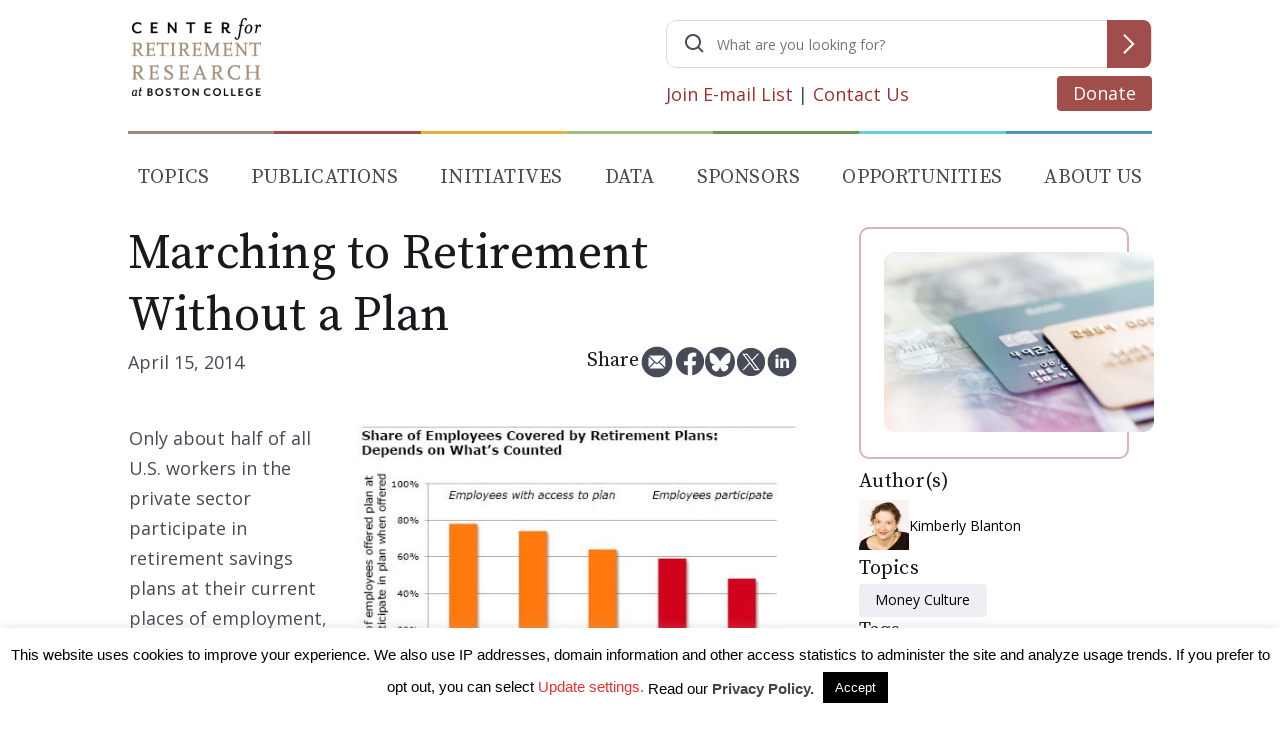

--- FILE ---
content_type: text/html; charset=UTF-8
request_url: https://crr.bc.edu/marching-to-retirement-without-a-plan/?s
body_size: 35906
content:


<!doctype html>
<html lang="en-US" >

<head>
	<meta charset="UTF-8" /><script type="text/javascript">(window.NREUM||(NREUM={})).init={ajax:{deny_list:["bam.nr-data.net"]},feature_flags:["soft_nav"]};(window.NREUM||(NREUM={})).loader_config={licenseKey:"NRJS-3980a6646a1bdfb27a6",applicationID:"1007690477",browserID:"1120379374"};;/*! For license information please see nr-loader-rum-1.308.0.min.js.LICENSE.txt */
(()=>{var e,t,r={163:(e,t,r)=>{"use strict";r.d(t,{j:()=>E});var n=r(384),i=r(1741);var a=r(2555);r(860).K7.genericEvents;const s="experimental.resources",o="register",c=e=>{if(!e||"string"!=typeof e)return!1;try{document.createDocumentFragment().querySelector(e)}catch{return!1}return!0};var d=r(2614),u=r(944),l=r(8122);const f="[data-nr-mask]",g=e=>(0,l.a)(e,(()=>{const e={feature_flags:[],experimental:{allow_registered_children:!1,resources:!1},mask_selector:"*",block_selector:"[data-nr-block]",mask_input_options:{color:!1,date:!1,"datetime-local":!1,email:!1,month:!1,number:!1,range:!1,search:!1,tel:!1,text:!1,time:!1,url:!1,week:!1,textarea:!1,select:!1,password:!0}};return{ajax:{deny_list:void 0,block_internal:!0,enabled:!0,autoStart:!0},api:{get allow_registered_children(){return e.feature_flags.includes(o)||e.experimental.allow_registered_children},set allow_registered_children(t){e.experimental.allow_registered_children=t},duplicate_registered_data:!1},browser_consent_mode:{enabled:!1},distributed_tracing:{enabled:void 0,exclude_newrelic_header:void 0,cors_use_newrelic_header:void 0,cors_use_tracecontext_headers:void 0,allowed_origins:void 0},get feature_flags(){return e.feature_flags},set feature_flags(t){e.feature_flags=t},generic_events:{enabled:!0,autoStart:!0},harvest:{interval:30},jserrors:{enabled:!0,autoStart:!0},logging:{enabled:!0,autoStart:!0},metrics:{enabled:!0,autoStart:!0},obfuscate:void 0,page_action:{enabled:!0},page_view_event:{enabled:!0,autoStart:!0},page_view_timing:{enabled:!0,autoStart:!0},performance:{capture_marks:!1,capture_measures:!1,capture_detail:!0,resources:{get enabled(){return e.feature_flags.includes(s)||e.experimental.resources},set enabled(t){e.experimental.resources=t},asset_types:[],first_party_domains:[],ignore_newrelic:!0}},privacy:{cookies_enabled:!0},proxy:{assets:void 0,beacon:void 0},session:{expiresMs:d.wk,inactiveMs:d.BB},session_replay:{autoStart:!0,enabled:!1,preload:!1,sampling_rate:10,error_sampling_rate:100,collect_fonts:!1,inline_images:!1,fix_stylesheets:!0,mask_all_inputs:!0,get mask_text_selector(){return e.mask_selector},set mask_text_selector(t){c(t)?e.mask_selector="".concat(t,",").concat(f):""===t||null===t?e.mask_selector=f:(0,u.R)(5,t)},get block_class(){return"nr-block"},get ignore_class(){return"nr-ignore"},get mask_text_class(){return"nr-mask"},get block_selector(){return e.block_selector},set block_selector(t){c(t)?e.block_selector+=",".concat(t):""!==t&&(0,u.R)(6,t)},get mask_input_options(){return e.mask_input_options},set mask_input_options(t){t&&"object"==typeof t?e.mask_input_options={...t,password:!0}:(0,u.R)(7,t)}},session_trace:{enabled:!0,autoStart:!0},soft_navigations:{enabled:!0,autoStart:!0},spa:{enabled:!0,autoStart:!0},ssl:void 0,user_actions:{enabled:!0,elementAttributes:["id","className","tagName","type"]}}})());var p=r(6154),m=r(9324);let h=0;const v={buildEnv:m.F3,distMethod:m.Xs,version:m.xv,originTime:p.WN},b={consented:!1},y={appMetadata:{},get consented(){return this.session?.state?.consent||b.consented},set consented(e){b.consented=e},customTransaction:void 0,denyList:void 0,disabled:!1,harvester:void 0,isolatedBacklog:!1,isRecording:!1,loaderType:void 0,maxBytes:3e4,obfuscator:void 0,onerror:void 0,ptid:void 0,releaseIds:{},session:void 0,timeKeeper:void 0,registeredEntities:[],jsAttributesMetadata:{bytes:0},get harvestCount(){return++h}},_=e=>{const t=(0,l.a)(e,y),r=Object.keys(v).reduce((e,t)=>(e[t]={value:v[t],writable:!1,configurable:!0,enumerable:!0},e),{});return Object.defineProperties(t,r)};var w=r(5701);const x=e=>{const t=e.startsWith("http");e+="/",r.p=t?e:"https://"+e};var R=r(7836),k=r(3241);const A={accountID:void 0,trustKey:void 0,agentID:void 0,licenseKey:void 0,applicationID:void 0,xpid:void 0},S=e=>(0,l.a)(e,A),T=new Set;function E(e,t={},r,s){let{init:o,info:c,loader_config:d,runtime:u={},exposed:l=!0}=t;if(!c){const e=(0,n.pV)();o=e.init,c=e.info,d=e.loader_config}e.init=g(o||{}),e.loader_config=S(d||{}),c.jsAttributes??={},p.bv&&(c.jsAttributes.isWorker=!0),e.info=(0,a.D)(c);const f=e.init,m=[c.beacon,c.errorBeacon];T.has(e.agentIdentifier)||(f.proxy.assets&&(x(f.proxy.assets),m.push(f.proxy.assets)),f.proxy.beacon&&m.push(f.proxy.beacon),e.beacons=[...m],function(e){const t=(0,n.pV)();Object.getOwnPropertyNames(i.W.prototype).forEach(r=>{const n=i.W.prototype[r];if("function"!=typeof n||"constructor"===n)return;let a=t[r];e[r]&&!1!==e.exposed&&"micro-agent"!==e.runtime?.loaderType&&(t[r]=(...t)=>{const n=e[r](...t);return a?a(...t):n})})}(e),(0,n.US)("activatedFeatures",w.B)),u.denyList=[...f.ajax.deny_list||[],...f.ajax.block_internal?m:[]],u.ptid=e.agentIdentifier,u.loaderType=r,e.runtime=_(u),T.has(e.agentIdentifier)||(e.ee=R.ee.get(e.agentIdentifier),e.exposed=l,(0,k.W)({agentIdentifier:e.agentIdentifier,drained:!!w.B?.[e.agentIdentifier],type:"lifecycle",name:"initialize",feature:void 0,data:e.config})),T.add(e.agentIdentifier)}},384:(e,t,r)=>{"use strict";r.d(t,{NT:()=>s,US:()=>u,Zm:()=>o,bQ:()=>d,dV:()=>c,pV:()=>l});var n=r(6154),i=r(1863),a=r(1910);const s={beacon:"bam.nr-data.net",errorBeacon:"bam.nr-data.net"};function o(){return n.gm.NREUM||(n.gm.NREUM={}),void 0===n.gm.newrelic&&(n.gm.newrelic=n.gm.NREUM),n.gm.NREUM}function c(){let e=o();return e.o||(e.o={ST:n.gm.setTimeout,SI:n.gm.setImmediate||n.gm.setInterval,CT:n.gm.clearTimeout,XHR:n.gm.XMLHttpRequest,REQ:n.gm.Request,EV:n.gm.Event,PR:n.gm.Promise,MO:n.gm.MutationObserver,FETCH:n.gm.fetch,WS:n.gm.WebSocket},(0,a.i)(...Object.values(e.o))),e}function d(e,t){let r=o();r.initializedAgents??={},t.initializedAt={ms:(0,i.t)(),date:new Date},r.initializedAgents[e]=t}function u(e,t){o()[e]=t}function l(){return function(){let e=o();const t=e.info||{};e.info={beacon:s.beacon,errorBeacon:s.errorBeacon,...t}}(),function(){let e=o();const t=e.init||{};e.init={...t}}(),c(),function(){let e=o();const t=e.loader_config||{};e.loader_config={...t}}(),o()}},782:(e,t,r)=>{"use strict";r.d(t,{T:()=>n});const n=r(860).K7.pageViewTiming},860:(e,t,r)=>{"use strict";r.d(t,{$J:()=>u,K7:()=>c,P3:()=>d,XX:()=>i,Yy:()=>o,df:()=>a,qY:()=>n,v4:()=>s});const n="events",i="jserrors",a="browser/blobs",s="rum",o="browser/logs",c={ajax:"ajax",genericEvents:"generic_events",jserrors:i,logging:"logging",metrics:"metrics",pageAction:"page_action",pageViewEvent:"page_view_event",pageViewTiming:"page_view_timing",sessionReplay:"session_replay",sessionTrace:"session_trace",softNav:"soft_navigations",spa:"spa"},d={[c.pageViewEvent]:1,[c.pageViewTiming]:2,[c.metrics]:3,[c.jserrors]:4,[c.spa]:5,[c.ajax]:6,[c.sessionTrace]:7,[c.softNav]:8,[c.sessionReplay]:9,[c.logging]:10,[c.genericEvents]:11},u={[c.pageViewEvent]:s,[c.pageViewTiming]:n,[c.ajax]:n,[c.spa]:n,[c.softNav]:n,[c.metrics]:i,[c.jserrors]:i,[c.sessionTrace]:a,[c.sessionReplay]:a,[c.logging]:o,[c.genericEvents]:"ins"}},944:(e,t,r)=>{"use strict";r.d(t,{R:()=>i});var n=r(3241);function i(e,t){"function"==typeof console.debug&&(console.debug("New Relic Warning: https://github.com/newrelic/newrelic-browser-agent/blob/main/docs/warning-codes.md#".concat(e),t),(0,n.W)({agentIdentifier:null,drained:null,type:"data",name:"warn",feature:"warn",data:{code:e,secondary:t}}))}},1687:(e,t,r)=>{"use strict";r.d(t,{Ak:()=>d,Ze:()=>f,x3:()=>u});var n=r(3241),i=r(7836),a=r(3606),s=r(860),o=r(2646);const c={};function d(e,t){const r={staged:!1,priority:s.P3[t]||0};l(e),c[e].get(t)||c[e].set(t,r)}function u(e,t){e&&c[e]&&(c[e].get(t)&&c[e].delete(t),p(e,t,!1),c[e].size&&g(e))}function l(e){if(!e)throw new Error("agentIdentifier required");c[e]||(c[e]=new Map)}function f(e="",t="feature",r=!1){if(l(e),!e||!c[e].get(t)||r)return p(e,t);c[e].get(t).staged=!0,g(e)}function g(e){const t=Array.from(c[e]);t.every(([e,t])=>t.staged)&&(t.sort((e,t)=>e[1].priority-t[1].priority),t.forEach(([t])=>{c[e].delete(t),p(e,t)}))}function p(e,t,r=!0){const s=e?i.ee.get(e):i.ee,c=a.i.handlers;if(!s.aborted&&s.backlog&&c){if((0,n.W)({agentIdentifier:e,type:"lifecycle",name:"drain",feature:t}),r){const e=s.backlog[t],r=c[t];if(r){for(let t=0;e&&t<e.length;++t)m(e[t],r);Object.entries(r).forEach(([e,t])=>{Object.values(t||{}).forEach(t=>{t[0]?.on&&t[0]?.context()instanceof o.y&&t[0].on(e,t[1])})})}}s.isolatedBacklog||delete c[t],s.backlog[t]=null,s.emit("drain-"+t,[])}}function m(e,t){var r=e[1];Object.values(t[r]||{}).forEach(t=>{var r=e[0];if(t[0]===r){var n=t[1],i=e[3],a=e[2];n.apply(i,a)}})}},1738:(e,t,r)=>{"use strict";r.d(t,{U:()=>g,Y:()=>f});var n=r(3241),i=r(9908),a=r(1863),s=r(944),o=r(5701),c=r(3969),d=r(8362),u=r(860),l=r(4261);function f(e,t,r,a){const f=a||r;!f||f[e]&&f[e]!==d.d.prototype[e]||(f[e]=function(){(0,i.p)(c.xV,["API/"+e+"/called"],void 0,u.K7.metrics,r.ee),(0,n.W)({agentIdentifier:r.agentIdentifier,drained:!!o.B?.[r.agentIdentifier],type:"data",name:"api",feature:l.Pl+e,data:{}});try{return t.apply(this,arguments)}catch(e){(0,s.R)(23,e)}})}function g(e,t,r,n,s){const o=e.info;null===r?delete o.jsAttributes[t]:o.jsAttributes[t]=r,(s||null===r)&&(0,i.p)(l.Pl+n,[(0,a.t)(),t,r],void 0,"session",e.ee)}},1741:(e,t,r)=>{"use strict";r.d(t,{W:()=>a});var n=r(944),i=r(4261);class a{#e(e,...t){if(this[e]!==a.prototype[e])return this[e](...t);(0,n.R)(35,e)}addPageAction(e,t){return this.#e(i.hG,e,t)}register(e){return this.#e(i.eY,e)}recordCustomEvent(e,t){return this.#e(i.fF,e,t)}setPageViewName(e,t){return this.#e(i.Fw,e,t)}setCustomAttribute(e,t,r){return this.#e(i.cD,e,t,r)}noticeError(e,t){return this.#e(i.o5,e,t)}setUserId(e,t=!1){return this.#e(i.Dl,e,t)}setApplicationVersion(e){return this.#e(i.nb,e)}setErrorHandler(e){return this.#e(i.bt,e)}addRelease(e,t){return this.#e(i.k6,e,t)}log(e,t){return this.#e(i.$9,e,t)}start(){return this.#e(i.d3)}finished(e){return this.#e(i.BL,e)}recordReplay(){return this.#e(i.CH)}pauseReplay(){return this.#e(i.Tb)}addToTrace(e){return this.#e(i.U2,e)}setCurrentRouteName(e){return this.#e(i.PA,e)}interaction(e){return this.#e(i.dT,e)}wrapLogger(e,t,r){return this.#e(i.Wb,e,t,r)}measure(e,t){return this.#e(i.V1,e,t)}consent(e){return this.#e(i.Pv,e)}}},1863:(e,t,r)=>{"use strict";function n(){return Math.floor(performance.now())}r.d(t,{t:()=>n})},1910:(e,t,r)=>{"use strict";r.d(t,{i:()=>a});var n=r(944);const i=new Map;function a(...e){return e.every(e=>{if(i.has(e))return i.get(e);const t="function"==typeof e?e.toString():"",r=t.includes("[native code]"),a=t.includes("nrWrapper");return r||a||(0,n.R)(64,e?.name||t),i.set(e,r),r})}},2555:(e,t,r)=>{"use strict";r.d(t,{D:()=>o,f:()=>s});var n=r(384),i=r(8122);const a={beacon:n.NT.beacon,errorBeacon:n.NT.errorBeacon,licenseKey:void 0,applicationID:void 0,sa:void 0,queueTime:void 0,applicationTime:void 0,ttGuid:void 0,user:void 0,account:void 0,product:void 0,extra:void 0,jsAttributes:{},userAttributes:void 0,atts:void 0,transactionName:void 0,tNamePlain:void 0};function s(e){try{return!!e.licenseKey&&!!e.errorBeacon&&!!e.applicationID}catch(e){return!1}}const o=e=>(0,i.a)(e,a)},2614:(e,t,r)=>{"use strict";r.d(t,{BB:()=>s,H3:()=>n,g:()=>d,iL:()=>c,tS:()=>o,uh:()=>i,wk:()=>a});const n="NRBA",i="SESSION",a=144e5,s=18e5,o={STARTED:"session-started",PAUSE:"session-pause",RESET:"session-reset",RESUME:"session-resume",UPDATE:"session-update"},c={SAME_TAB:"same-tab",CROSS_TAB:"cross-tab"},d={OFF:0,FULL:1,ERROR:2}},2646:(e,t,r)=>{"use strict";r.d(t,{y:()=>n});class n{constructor(e){this.contextId=e}}},2843:(e,t,r)=>{"use strict";r.d(t,{G:()=>a,u:()=>i});var n=r(3878);function i(e,t=!1,r,i){(0,n.DD)("visibilitychange",function(){if(t)return void("hidden"===document.visibilityState&&e());e(document.visibilityState)},r,i)}function a(e,t,r){(0,n.sp)("pagehide",e,t,r)}},3241:(e,t,r)=>{"use strict";r.d(t,{W:()=>a});var n=r(6154);const i="newrelic";function a(e={}){try{n.gm.dispatchEvent(new CustomEvent(i,{detail:e}))}catch(e){}}},3606:(e,t,r)=>{"use strict";r.d(t,{i:()=>a});var n=r(9908);a.on=s;var i=a.handlers={};function a(e,t,r,a){s(a||n.d,i,e,t,r)}function s(e,t,r,i,a){a||(a="feature"),e||(e=n.d);var s=t[a]=t[a]||{};(s[r]=s[r]||[]).push([e,i])}},3878:(e,t,r)=>{"use strict";function n(e,t){return{capture:e,passive:!1,signal:t}}function i(e,t,r=!1,i){window.addEventListener(e,t,n(r,i))}function a(e,t,r=!1,i){document.addEventListener(e,t,n(r,i))}r.d(t,{DD:()=>a,jT:()=>n,sp:()=>i})},3969:(e,t,r)=>{"use strict";r.d(t,{TZ:()=>n,XG:()=>o,rs:()=>i,xV:()=>s,z_:()=>a});const n=r(860).K7.metrics,i="sm",a="cm",s="storeSupportabilityMetrics",o="storeEventMetrics"},4234:(e,t,r)=>{"use strict";r.d(t,{W:()=>a});var n=r(7836),i=r(1687);class a{constructor(e,t){this.agentIdentifier=e,this.ee=n.ee.get(e),this.featureName=t,this.blocked=!1}deregisterDrain(){(0,i.x3)(this.agentIdentifier,this.featureName)}}},4261:(e,t,r)=>{"use strict";r.d(t,{$9:()=>d,BL:()=>o,CH:()=>g,Dl:()=>_,Fw:()=>y,PA:()=>h,Pl:()=>n,Pv:()=>k,Tb:()=>l,U2:()=>a,V1:()=>R,Wb:()=>x,bt:()=>b,cD:()=>v,d3:()=>w,dT:()=>c,eY:()=>p,fF:()=>f,hG:()=>i,k6:()=>s,nb:()=>m,o5:()=>u});const n="api-",i="addPageAction",a="addToTrace",s="addRelease",o="finished",c="interaction",d="log",u="noticeError",l="pauseReplay",f="recordCustomEvent",g="recordReplay",p="register",m="setApplicationVersion",h="setCurrentRouteName",v="setCustomAttribute",b="setErrorHandler",y="setPageViewName",_="setUserId",w="start",x="wrapLogger",R="measure",k="consent"},5289:(e,t,r)=>{"use strict";r.d(t,{GG:()=>s,Qr:()=>c,sB:()=>o});var n=r(3878),i=r(6389);function a(){return"undefined"==typeof document||"complete"===document.readyState}function s(e,t){if(a())return e();const r=(0,i.J)(e),s=setInterval(()=>{a()&&(clearInterval(s),r())},500);(0,n.sp)("load",r,t)}function o(e){if(a())return e();(0,n.DD)("DOMContentLoaded",e)}function c(e){if(a())return e();(0,n.sp)("popstate",e)}},5607:(e,t,r)=>{"use strict";r.d(t,{W:()=>n});const n=(0,r(9566).bz)()},5701:(e,t,r)=>{"use strict";r.d(t,{B:()=>a,t:()=>s});var n=r(3241);const i=new Set,a={};function s(e,t){const r=t.agentIdentifier;a[r]??={},e&&"object"==typeof e&&(i.has(r)||(t.ee.emit("rumresp",[e]),a[r]=e,i.add(r),(0,n.W)({agentIdentifier:r,loaded:!0,drained:!0,type:"lifecycle",name:"load",feature:void 0,data:e})))}},6154:(e,t,r)=>{"use strict";r.d(t,{OF:()=>c,RI:()=>i,WN:()=>u,bv:()=>a,eN:()=>l,gm:()=>s,mw:()=>o,sb:()=>d});var n=r(1863);const i="undefined"!=typeof window&&!!window.document,a="undefined"!=typeof WorkerGlobalScope&&("undefined"!=typeof self&&self instanceof WorkerGlobalScope&&self.navigator instanceof WorkerNavigator||"undefined"!=typeof globalThis&&globalThis instanceof WorkerGlobalScope&&globalThis.navigator instanceof WorkerNavigator),s=i?window:"undefined"!=typeof WorkerGlobalScope&&("undefined"!=typeof self&&self instanceof WorkerGlobalScope&&self||"undefined"!=typeof globalThis&&globalThis instanceof WorkerGlobalScope&&globalThis),o=Boolean("hidden"===s?.document?.visibilityState),c=/iPad|iPhone|iPod/.test(s.navigator?.userAgent),d=c&&"undefined"==typeof SharedWorker,u=((()=>{const e=s.navigator?.userAgent?.match(/Firefox[/\s](\d+\.\d+)/);Array.isArray(e)&&e.length>=2&&e[1]})(),Date.now()-(0,n.t)()),l=()=>"undefined"!=typeof PerformanceNavigationTiming&&s?.performance?.getEntriesByType("navigation")?.[0]?.responseStart},6389:(e,t,r)=>{"use strict";function n(e,t=500,r={}){const n=r?.leading||!1;let i;return(...r)=>{n&&void 0===i&&(e.apply(this,r),i=setTimeout(()=>{i=clearTimeout(i)},t)),n||(clearTimeout(i),i=setTimeout(()=>{e.apply(this,r)},t))}}function i(e){let t=!1;return(...r)=>{t||(t=!0,e.apply(this,r))}}r.d(t,{J:()=>i,s:()=>n})},6630:(e,t,r)=>{"use strict";r.d(t,{T:()=>n});const n=r(860).K7.pageViewEvent},7699:(e,t,r)=>{"use strict";r.d(t,{It:()=>a,KC:()=>o,No:()=>i,qh:()=>s});var n=r(860);const i=16e3,a=1e6,s="SESSION_ERROR",o={[n.K7.logging]:!0,[n.K7.genericEvents]:!1,[n.K7.jserrors]:!1,[n.K7.ajax]:!1}},7836:(e,t,r)=>{"use strict";r.d(t,{P:()=>o,ee:()=>c});var n=r(384),i=r(8990),a=r(2646),s=r(5607);const o="nr@context:".concat(s.W),c=function e(t,r){var n={},s={},u={},l=!1;try{l=16===r.length&&d.initializedAgents?.[r]?.runtime.isolatedBacklog}catch(e){}var f={on:p,addEventListener:p,removeEventListener:function(e,t){var r=n[e];if(!r)return;for(var i=0;i<r.length;i++)r[i]===t&&r.splice(i,1)},emit:function(e,r,n,i,a){!1!==a&&(a=!0);if(c.aborted&&!i)return;t&&a&&t.emit(e,r,n);var o=g(n);m(e).forEach(e=>{e.apply(o,r)});var d=v()[s[e]];d&&d.push([f,e,r,o]);return o},get:h,listeners:m,context:g,buffer:function(e,t){const r=v();if(t=t||"feature",f.aborted)return;Object.entries(e||{}).forEach(([e,n])=>{s[n]=t,t in r||(r[t]=[])})},abort:function(){f._aborted=!0,Object.keys(f.backlog).forEach(e=>{delete f.backlog[e]})},isBuffering:function(e){return!!v()[s[e]]},debugId:r,backlog:l?{}:t&&"object"==typeof t.backlog?t.backlog:{},isolatedBacklog:l};return Object.defineProperty(f,"aborted",{get:()=>{let e=f._aborted||!1;return e||(t&&(e=t.aborted),e)}}),f;function g(e){return e&&e instanceof a.y?e:e?(0,i.I)(e,o,()=>new a.y(o)):new a.y(o)}function p(e,t){n[e]=m(e).concat(t)}function m(e){return n[e]||[]}function h(t){return u[t]=u[t]||e(f,t)}function v(){return f.backlog}}(void 0,"globalEE"),d=(0,n.Zm)();d.ee||(d.ee=c)},8122:(e,t,r)=>{"use strict";r.d(t,{a:()=>i});var n=r(944);function i(e,t){try{if(!e||"object"!=typeof e)return(0,n.R)(3);if(!t||"object"!=typeof t)return(0,n.R)(4);const r=Object.create(Object.getPrototypeOf(t),Object.getOwnPropertyDescriptors(t)),a=0===Object.keys(r).length?e:r;for(let s in a)if(void 0!==e[s])try{if(null===e[s]){r[s]=null;continue}Array.isArray(e[s])&&Array.isArray(t[s])?r[s]=Array.from(new Set([...e[s],...t[s]])):"object"==typeof e[s]&&"object"==typeof t[s]?r[s]=i(e[s],t[s]):r[s]=e[s]}catch(e){r[s]||(0,n.R)(1,e)}return r}catch(e){(0,n.R)(2,e)}}},8362:(e,t,r)=>{"use strict";r.d(t,{d:()=>a});var n=r(9566),i=r(1741);class a extends i.W{agentIdentifier=(0,n.LA)(16)}},8374:(e,t,r)=>{r.nc=(()=>{try{return document?.currentScript?.nonce}catch(e){}return""})()},8990:(e,t,r)=>{"use strict";r.d(t,{I:()=>i});var n=Object.prototype.hasOwnProperty;function i(e,t,r){if(n.call(e,t))return e[t];var i=r();if(Object.defineProperty&&Object.keys)try{return Object.defineProperty(e,t,{value:i,writable:!0,enumerable:!1}),i}catch(e){}return e[t]=i,i}},9324:(e,t,r)=>{"use strict";r.d(t,{F3:()=>i,Xs:()=>a,xv:()=>n});const n="1.308.0",i="PROD",a="CDN"},9566:(e,t,r)=>{"use strict";r.d(t,{LA:()=>o,bz:()=>s});var n=r(6154);const i="xxxxxxxx-xxxx-4xxx-yxxx-xxxxxxxxxxxx";function a(e,t){return e?15&e[t]:16*Math.random()|0}function s(){const e=n.gm?.crypto||n.gm?.msCrypto;let t,r=0;return e&&e.getRandomValues&&(t=e.getRandomValues(new Uint8Array(30))),i.split("").map(e=>"x"===e?a(t,r++).toString(16):"y"===e?(3&a()|8).toString(16):e).join("")}function o(e){const t=n.gm?.crypto||n.gm?.msCrypto;let r,i=0;t&&t.getRandomValues&&(r=t.getRandomValues(new Uint8Array(e)));const s=[];for(var o=0;o<e;o++)s.push(a(r,i++).toString(16));return s.join("")}},9908:(e,t,r)=>{"use strict";r.d(t,{d:()=>n,p:()=>i});var n=r(7836).ee.get("handle");function i(e,t,r,i,a){a?(a.buffer([e],i),a.emit(e,t,r)):(n.buffer([e],i),n.emit(e,t,r))}}},n={};function i(e){var t=n[e];if(void 0!==t)return t.exports;var a=n[e]={exports:{}};return r[e](a,a.exports,i),a.exports}i.m=r,i.d=(e,t)=>{for(var r in t)i.o(t,r)&&!i.o(e,r)&&Object.defineProperty(e,r,{enumerable:!0,get:t[r]})},i.f={},i.e=e=>Promise.all(Object.keys(i.f).reduce((t,r)=>(i.f[r](e,t),t),[])),i.u=e=>"nr-rum-1.308.0.min.js",i.o=(e,t)=>Object.prototype.hasOwnProperty.call(e,t),e={},t="NRBA-1.308.0.PROD:",i.l=(r,n,a,s)=>{if(e[r])e[r].push(n);else{var o,c;if(void 0!==a)for(var d=document.getElementsByTagName("script"),u=0;u<d.length;u++){var l=d[u];if(l.getAttribute("src")==r||l.getAttribute("data-webpack")==t+a){o=l;break}}if(!o){c=!0;var f={296:"sha512-+MIMDsOcckGXa1EdWHqFNv7P+JUkd5kQwCBr3KE6uCvnsBNUrdSt4a/3/L4j4TxtnaMNjHpza2/erNQbpacJQA=="};(o=document.createElement("script")).charset="utf-8",i.nc&&o.setAttribute("nonce",i.nc),o.setAttribute("data-webpack",t+a),o.src=r,0!==o.src.indexOf(window.location.origin+"/")&&(o.crossOrigin="anonymous"),f[s]&&(o.integrity=f[s])}e[r]=[n];var g=(t,n)=>{o.onerror=o.onload=null,clearTimeout(p);var i=e[r];if(delete e[r],o.parentNode&&o.parentNode.removeChild(o),i&&i.forEach(e=>e(n)),t)return t(n)},p=setTimeout(g.bind(null,void 0,{type:"timeout",target:o}),12e4);o.onerror=g.bind(null,o.onerror),o.onload=g.bind(null,o.onload),c&&document.head.appendChild(o)}},i.r=e=>{"undefined"!=typeof Symbol&&Symbol.toStringTag&&Object.defineProperty(e,Symbol.toStringTag,{value:"Module"}),Object.defineProperty(e,"__esModule",{value:!0})},i.p="https://js-agent.newrelic.com/",(()=>{var e={374:0,840:0};i.f.j=(t,r)=>{var n=i.o(e,t)?e[t]:void 0;if(0!==n)if(n)r.push(n[2]);else{var a=new Promise((r,i)=>n=e[t]=[r,i]);r.push(n[2]=a);var s=i.p+i.u(t),o=new Error;i.l(s,r=>{if(i.o(e,t)&&(0!==(n=e[t])&&(e[t]=void 0),n)){var a=r&&("load"===r.type?"missing":r.type),s=r&&r.target&&r.target.src;o.message="Loading chunk "+t+" failed: ("+a+": "+s+")",o.name="ChunkLoadError",o.type=a,o.request=s,n[1](o)}},"chunk-"+t,t)}};var t=(t,r)=>{var n,a,[s,o,c]=r,d=0;if(s.some(t=>0!==e[t])){for(n in o)i.o(o,n)&&(i.m[n]=o[n]);if(c)c(i)}for(t&&t(r);d<s.length;d++)a=s[d],i.o(e,a)&&e[a]&&e[a][0](),e[a]=0},r=self["webpackChunk:NRBA-1.308.0.PROD"]=self["webpackChunk:NRBA-1.308.0.PROD"]||[];r.forEach(t.bind(null,0)),r.push=t.bind(null,r.push.bind(r))})(),(()=>{"use strict";i(8374);var e=i(8362),t=i(860);const r=Object.values(t.K7);var n=i(163);var a=i(9908),s=i(1863),o=i(4261),c=i(1738);var d=i(1687),u=i(4234),l=i(5289),f=i(6154),g=i(944),p=i(384);const m=e=>f.RI&&!0===e?.privacy.cookies_enabled;function h(e){return!!(0,p.dV)().o.MO&&m(e)&&!0===e?.session_trace.enabled}var v=i(6389),b=i(7699);class y extends u.W{constructor(e,t){super(e.agentIdentifier,t),this.agentRef=e,this.abortHandler=void 0,this.featAggregate=void 0,this.loadedSuccessfully=void 0,this.onAggregateImported=new Promise(e=>{this.loadedSuccessfully=e}),this.deferred=Promise.resolve(),!1===e.init[this.featureName].autoStart?this.deferred=new Promise((t,r)=>{this.ee.on("manual-start-all",(0,v.J)(()=>{(0,d.Ak)(e.agentIdentifier,this.featureName),t()}))}):(0,d.Ak)(e.agentIdentifier,t)}importAggregator(e,t,r={}){if(this.featAggregate)return;const n=async()=>{let n;await this.deferred;try{if(m(e.init)){const{setupAgentSession:t}=await i.e(296).then(i.bind(i,3305));n=t(e)}}catch(e){(0,g.R)(20,e),this.ee.emit("internal-error",[e]),(0,a.p)(b.qh,[e],void 0,this.featureName,this.ee)}try{if(!this.#t(this.featureName,n,e.init))return(0,d.Ze)(this.agentIdentifier,this.featureName),void this.loadedSuccessfully(!1);const{Aggregate:i}=await t();this.featAggregate=new i(e,r),e.runtime.harvester.initializedAggregates.push(this.featAggregate),this.loadedSuccessfully(!0)}catch(e){(0,g.R)(34,e),this.abortHandler?.(),(0,d.Ze)(this.agentIdentifier,this.featureName,!0),this.loadedSuccessfully(!1),this.ee&&this.ee.abort()}};f.RI?(0,l.GG)(()=>n(),!0):n()}#t(e,r,n){if(this.blocked)return!1;switch(e){case t.K7.sessionReplay:return h(n)&&!!r;case t.K7.sessionTrace:return!!r;default:return!0}}}var _=i(6630),w=i(2614),x=i(3241);class R extends y{static featureName=_.T;constructor(e){var t;super(e,_.T),this.setupInspectionEvents(e.agentIdentifier),t=e,(0,c.Y)(o.Fw,function(e,r){"string"==typeof e&&("/"!==e.charAt(0)&&(e="/"+e),t.runtime.customTransaction=(r||"http://custom.transaction")+e,(0,a.p)(o.Pl+o.Fw,[(0,s.t)()],void 0,void 0,t.ee))},t),this.importAggregator(e,()=>i.e(296).then(i.bind(i,3943)))}setupInspectionEvents(e){const t=(t,r)=>{t&&(0,x.W)({agentIdentifier:e,timeStamp:t.timeStamp,loaded:"complete"===t.target.readyState,type:"window",name:r,data:t.target.location+""})};(0,l.sB)(e=>{t(e,"DOMContentLoaded")}),(0,l.GG)(e=>{t(e,"load")}),(0,l.Qr)(e=>{t(e,"navigate")}),this.ee.on(w.tS.UPDATE,(t,r)=>{(0,x.W)({agentIdentifier:e,type:"lifecycle",name:"session",data:r})})}}class k extends e.d{constructor(e){var t;(super(),f.gm)?(this.features={},(0,p.bQ)(this.agentIdentifier,this),this.desiredFeatures=new Set(e.features||[]),this.desiredFeatures.add(R),(0,n.j)(this,e,e.loaderType||"agent"),t=this,(0,c.Y)(o.cD,function(e,r,n=!1){if("string"==typeof e){if(["string","number","boolean"].includes(typeof r)||null===r)return(0,c.U)(t,e,r,o.cD,n);(0,g.R)(40,typeof r)}else(0,g.R)(39,typeof e)},t),function(e){(0,c.Y)(o.Dl,function(t,r=!1){if("string"!=typeof t&&null!==t)return void(0,g.R)(41,typeof t);const n=e.info.jsAttributes["enduser.id"];r&&null!=n&&n!==t?(0,a.p)(o.Pl+"setUserIdAndResetSession",[t],void 0,"session",e.ee):(0,c.U)(e,"enduser.id",t,o.Dl,!0)},e)}(this),function(e){(0,c.Y)(o.nb,function(t){if("string"==typeof t||null===t)return(0,c.U)(e,"application.version",t,o.nb,!1);(0,g.R)(42,typeof t)},e)}(this),function(e){(0,c.Y)(o.d3,function(){e.ee.emit("manual-start-all")},e)}(this),function(e){(0,c.Y)(o.Pv,function(t=!0){if("boolean"==typeof t){if((0,a.p)(o.Pl+o.Pv,[t],void 0,"session",e.ee),e.runtime.consented=t,t){const t=e.features.page_view_event;t.onAggregateImported.then(e=>{const r=t.featAggregate;e&&!r.sentRum&&r.sendRum()})}}else(0,g.R)(65,typeof t)},e)}(this),this.run()):(0,g.R)(21)}get config(){return{info:this.info,init:this.init,loader_config:this.loader_config,runtime:this.runtime}}get api(){return this}run(){try{const e=function(e){const t={};return r.forEach(r=>{t[r]=!!e[r]?.enabled}),t}(this.init),n=[...this.desiredFeatures];n.sort((e,r)=>t.P3[e.featureName]-t.P3[r.featureName]),n.forEach(r=>{if(!e[r.featureName]&&r.featureName!==t.K7.pageViewEvent)return;if(r.featureName===t.K7.spa)return void(0,g.R)(67);const n=function(e){switch(e){case t.K7.ajax:return[t.K7.jserrors];case t.K7.sessionTrace:return[t.K7.ajax,t.K7.pageViewEvent];case t.K7.sessionReplay:return[t.K7.sessionTrace];case t.K7.pageViewTiming:return[t.K7.pageViewEvent];default:return[]}}(r.featureName).filter(e=>!(e in this.features));n.length>0&&(0,g.R)(36,{targetFeature:r.featureName,missingDependencies:n}),this.features[r.featureName]=new r(this)})}catch(e){(0,g.R)(22,e);for(const e in this.features)this.features[e].abortHandler?.();const t=(0,p.Zm)();delete t.initializedAgents[this.agentIdentifier]?.features,delete this.sharedAggregator;return t.ee.get(this.agentIdentifier).abort(),!1}}}var A=i(2843),S=i(782);class T extends y{static featureName=S.T;constructor(e){super(e,S.T),f.RI&&((0,A.u)(()=>(0,a.p)("docHidden",[(0,s.t)()],void 0,S.T,this.ee),!0),(0,A.G)(()=>(0,a.p)("winPagehide",[(0,s.t)()],void 0,S.T,this.ee)),this.importAggregator(e,()=>i.e(296).then(i.bind(i,2117))))}}var E=i(3969);class I extends y{static featureName=E.TZ;constructor(e){super(e,E.TZ),f.RI&&document.addEventListener("securitypolicyviolation",e=>{(0,a.p)(E.xV,["Generic/CSPViolation/Detected"],void 0,this.featureName,this.ee)}),this.importAggregator(e,()=>i.e(296).then(i.bind(i,9623)))}}new k({features:[R,T,I],loaderType:"lite"})})()})();</script>
	<meta name="viewport" content="width=device-width, initial-scale=1.0" />
	<meta name="twitter:card" content="summary_large_image">
	<meta property="og:image" content="https://crr.bc.edu/wp-content/uploads/2022/12/credit-cards-640x427.jpeg" /><meta property="twitter:image" content="https://crr.bc.edu/wp-content/uploads/2022/12/credit-cards-640x427.jpeg" /><meta property="twitter:title" content="Marching to Retirement Without a Plan" /><meta property="twitter:text" content="Only about half of all U.S. workers in the private sector participate in retirement savings plans at their current places of employment, according to a new report by the Center for Retirement Research. Pension coverage in this country “remains a serious problem,” concludes the Center, which also sponsors this blog. The goal of the Center’s&hellip;" />
	<title>Marching to Retirement Without a Plan &#8211; Center for Retirement Research</title>
<meta name='robots' content='max-image-preview:large' />
	<style>img:is([sizes="auto" i], [sizes^="auto," i]) { contain-intrinsic-size: 3000px 1500px }</style>
	<link rel='dns-prefetch' href='//www.google.com' />
<link rel='dns-prefetch' href='//use.fontawesome.com' />
<link rel="alternate" type="application/rss+xml" title="Center for Retirement Research &raquo; Feed" href="https://crr.bc.edu/feed/" />
<link rel="alternate" type="application/rss+xml" title="Center for Retirement Research &raquo; Comments Feed" href="https://crr.bc.edu/comments/feed/" />
<link rel="alternate" type="application/rss+xml" title="Center for Retirement Research &raquo; Marching to Retirement Without a Plan Comments Feed" href="https://crr.bc.edu/marching-to-retirement-without-a-plan/feed/" />
<script>
window._wpemojiSettings = {"baseUrl":"https:\/\/s.w.org\/images\/core\/emoji\/16.0.1\/72x72\/","ext":".png","svgUrl":"https:\/\/s.w.org\/images\/core\/emoji\/16.0.1\/svg\/","svgExt":".svg","source":{"concatemoji":"https:\/\/crr.bc.edu\/wp-includes\/js\/wp-emoji-release.min.js?ver=6.8.2"}};
/*! This file is auto-generated */
!function(s,n){var o,i,e;function c(e){try{var t={supportTests:e,timestamp:(new Date).valueOf()};sessionStorage.setItem(o,JSON.stringify(t))}catch(e){}}function p(e,t,n){e.clearRect(0,0,e.canvas.width,e.canvas.height),e.fillText(t,0,0);var t=new Uint32Array(e.getImageData(0,0,e.canvas.width,e.canvas.height).data),a=(e.clearRect(0,0,e.canvas.width,e.canvas.height),e.fillText(n,0,0),new Uint32Array(e.getImageData(0,0,e.canvas.width,e.canvas.height).data));return t.every(function(e,t){return e===a[t]})}function u(e,t){e.clearRect(0,0,e.canvas.width,e.canvas.height),e.fillText(t,0,0);for(var n=e.getImageData(16,16,1,1),a=0;a<n.data.length;a++)if(0!==n.data[a])return!1;return!0}function f(e,t,n,a){switch(t){case"flag":return n(e,"\ud83c\udff3\ufe0f\u200d\u26a7\ufe0f","\ud83c\udff3\ufe0f\u200b\u26a7\ufe0f")?!1:!n(e,"\ud83c\udde8\ud83c\uddf6","\ud83c\udde8\u200b\ud83c\uddf6")&&!n(e,"\ud83c\udff4\udb40\udc67\udb40\udc62\udb40\udc65\udb40\udc6e\udb40\udc67\udb40\udc7f","\ud83c\udff4\u200b\udb40\udc67\u200b\udb40\udc62\u200b\udb40\udc65\u200b\udb40\udc6e\u200b\udb40\udc67\u200b\udb40\udc7f");case"emoji":return!a(e,"\ud83e\udedf")}return!1}function g(e,t,n,a){var r="undefined"!=typeof WorkerGlobalScope&&self instanceof WorkerGlobalScope?new OffscreenCanvas(300,150):s.createElement("canvas"),o=r.getContext("2d",{willReadFrequently:!0}),i=(o.textBaseline="top",o.font="600 32px Arial",{});return e.forEach(function(e){i[e]=t(o,e,n,a)}),i}function t(e){var t=s.createElement("script");t.src=e,t.defer=!0,s.head.appendChild(t)}"undefined"!=typeof Promise&&(o="wpEmojiSettingsSupports",i=["flag","emoji"],n.supports={everything:!0,everythingExceptFlag:!0},e=new Promise(function(e){s.addEventListener("DOMContentLoaded",e,{once:!0})}),new Promise(function(t){var n=function(){try{var e=JSON.parse(sessionStorage.getItem(o));if("object"==typeof e&&"number"==typeof e.timestamp&&(new Date).valueOf()<e.timestamp+604800&&"object"==typeof e.supportTests)return e.supportTests}catch(e){}return null}();if(!n){if("undefined"!=typeof Worker&&"undefined"!=typeof OffscreenCanvas&&"undefined"!=typeof URL&&URL.createObjectURL&&"undefined"!=typeof Blob)try{var e="postMessage("+g.toString()+"("+[JSON.stringify(i),f.toString(),p.toString(),u.toString()].join(",")+"));",a=new Blob([e],{type:"text/javascript"}),r=new Worker(URL.createObjectURL(a),{name:"wpTestEmojiSupports"});return void(r.onmessage=function(e){c(n=e.data),r.terminate(),t(n)})}catch(e){}c(n=g(i,f,p,u))}t(n)}).then(function(e){for(var t in e)n.supports[t]=e[t],n.supports.everything=n.supports.everything&&n.supports[t],"flag"!==t&&(n.supports.everythingExceptFlag=n.supports.everythingExceptFlag&&n.supports[t]);n.supports.everythingExceptFlag=n.supports.everythingExceptFlag&&!n.supports.flag,n.DOMReady=!1,n.readyCallback=function(){n.DOMReady=!0}}).then(function(){return e}).then(function(){var e;n.supports.everything||(n.readyCallback(),(e=n.source||{}).concatemoji?t(e.concatemoji):e.wpemoji&&e.twemoji&&(t(e.twemoji),t(e.wpemoji)))}))}((window,document),window._wpemojiSettings);
</script>
<link rel='stylesheet' id='wpa-css-css' href='https://crr.bc.edu/wp-content/plugins/wp-attachments/styles/2/wpa.css?ver=6.8.2' media='all' />
<style id='wp-emoji-styles-inline-css'>

	img.wp-smiley, img.emoji {
		display: inline !important;
		border: none !important;
		box-shadow: none !important;
		height: 1em !important;
		width: 1em !important;
		margin: 0 0.07em !important;
		vertical-align: -0.1em !important;
		background: none !important;
		padding: 0 !important;
	}
</style>
<link rel='stylesheet' id='wp-block-library-css' href='https://crr.bc.edu/wp-includes/css/dist/block-library/style.min.css?ver=6.8.2' media='all' />
<style id='wp-block-library-theme-inline-css'>
.wp-block-audio :where(figcaption){color:#555;font-size:13px;text-align:center}.is-dark-theme .wp-block-audio :where(figcaption){color:#ffffffa6}.wp-block-audio{margin:0 0 1em}.wp-block-code{border:1px solid #ccc;border-radius:4px;font-family:Menlo,Consolas,monaco,monospace;padding:.8em 1em}.wp-block-embed :where(figcaption){color:#555;font-size:13px;text-align:center}.is-dark-theme .wp-block-embed :where(figcaption){color:#ffffffa6}.wp-block-embed{margin:0 0 1em}.blocks-gallery-caption{color:#555;font-size:13px;text-align:center}.is-dark-theme .blocks-gallery-caption{color:#ffffffa6}:root :where(.wp-block-image figcaption){color:#555;font-size:13px;text-align:center}.is-dark-theme :root :where(.wp-block-image figcaption){color:#ffffffa6}.wp-block-image{margin:0 0 1em}.wp-block-pullquote{border-bottom:4px solid;border-top:4px solid;color:currentColor;margin-bottom:1.75em}.wp-block-pullquote cite,.wp-block-pullquote footer,.wp-block-pullquote__citation{color:currentColor;font-size:.8125em;font-style:normal;text-transform:uppercase}.wp-block-quote{border-left:.25em solid;margin:0 0 1.75em;padding-left:1em}.wp-block-quote cite,.wp-block-quote footer{color:currentColor;font-size:.8125em;font-style:normal;position:relative}.wp-block-quote:where(.has-text-align-right){border-left:none;border-right:.25em solid;padding-left:0;padding-right:1em}.wp-block-quote:where(.has-text-align-center){border:none;padding-left:0}.wp-block-quote.is-large,.wp-block-quote.is-style-large,.wp-block-quote:where(.is-style-plain){border:none}.wp-block-search .wp-block-search__label{font-weight:700}.wp-block-search__button{border:1px solid #ccc;padding:.375em .625em}:where(.wp-block-group.has-background){padding:1.25em 2.375em}.wp-block-separator.has-css-opacity{opacity:.4}.wp-block-separator{border:none;border-bottom:2px solid;margin-left:auto;margin-right:auto}.wp-block-separator.has-alpha-channel-opacity{opacity:1}.wp-block-separator:not(.is-style-wide):not(.is-style-dots){width:100px}.wp-block-separator.has-background:not(.is-style-dots){border-bottom:none;height:1px}.wp-block-separator.has-background:not(.is-style-wide):not(.is-style-dots){height:2px}.wp-block-table{margin:0 0 1em}.wp-block-table td,.wp-block-table th{word-break:normal}.wp-block-table :where(figcaption){color:#555;font-size:13px;text-align:center}.is-dark-theme .wp-block-table :where(figcaption){color:#ffffffa6}.wp-block-video :where(figcaption){color:#555;font-size:13px;text-align:center}.is-dark-theme .wp-block-video :where(figcaption){color:#ffffffa6}.wp-block-video{margin:0 0 1em}:root :where(.wp-block-template-part.has-background){margin-bottom:0;margin-top:0;padding:1.25em 2.375em}
</style>
<style id='classic-theme-styles-inline-css'>
/*! This file is auto-generated */
.wp-block-button__link{color:#fff;background-color:#32373c;border-radius:9999px;box-shadow:none;text-decoration:none;padding:calc(.667em + 2px) calc(1.333em + 2px);font-size:1.125em}.wp-block-file__button{background:#32373c;color:#fff;text-decoration:none}
</style>
<style id='co-authors-plus-coauthors-style-inline-css'>
.wp-block-co-authors-plus-coauthors.is-layout-flow [class*=wp-block-co-authors-plus]{display:inline}

</style>
<style id='co-authors-plus-avatar-style-inline-css'>
.wp-block-co-authors-plus-avatar :where(img){height:auto;max-width:100%;vertical-align:bottom}.wp-block-co-authors-plus-coauthors.is-layout-flow .wp-block-co-authors-plus-avatar :where(img){vertical-align:middle}.wp-block-co-authors-plus-avatar:is(.alignleft,.alignright){display:table}.wp-block-co-authors-plus-avatar.aligncenter{display:table;margin-inline:auto}

</style>
<style id='co-authors-plus-image-style-inline-css'>
.wp-block-co-authors-plus-image{margin-bottom:0}.wp-block-co-authors-plus-image :where(img){height:auto;max-width:100%;vertical-align:bottom}.wp-block-co-authors-plus-coauthors.is-layout-flow .wp-block-co-authors-plus-image :where(img){vertical-align:middle}.wp-block-co-authors-plus-image:is(.alignfull,.alignwide) :where(img){width:100%}.wp-block-co-authors-plus-image:is(.alignleft,.alignright){display:table}.wp-block-co-authors-plus-image.aligncenter{display:table;margin-inline:auto}

</style>
<style id='global-styles-inline-css'>
:root{--wp--preset--aspect-ratio--square: 1;--wp--preset--aspect-ratio--4-3: 4/3;--wp--preset--aspect-ratio--3-4: 3/4;--wp--preset--aspect-ratio--3-2: 3/2;--wp--preset--aspect-ratio--2-3: 2/3;--wp--preset--aspect-ratio--16-9: 16/9;--wp--preset--aspect-ratio--9-16: 9/16;--wp--preset--color--black: #000000;--wp--preset--color--cyan-bluish-gray: #abb8c3;--wp--preset--color--white: #FFFFFF;--wp--preset--color--pale-pink: #f78da7;--wp--preset--color--vivid-red: #cf2e2e;--wp--preset--color--luminous-vivid-orange: #ff6900;--wp--preset--color--luminous-vivid-amber: #fcb900;--wp--preset--color--light-green-cyan: #7bdcb5;--wp--preset--color--vivid-green-cyan: #00d084;--wp--preset--color--pale-cyan-blue: #8ed1fc;--wp--preset--color--vivid-cyan-blue: #0693e3;--wp--preset--color--vivid-purple: #9b51e0;--wp--preset--color--dark-gray: #28303D;--wp--preset--color--gray: #39414D;--wp--preset--color--green: #D1E4DD;--wp--preset--color--blue: #D1DFE4;--wp--preset--color--purple: #D1D1E4;--wp--preset--color--red: #E4D1D1;--wp--preset--color--orange: #E4DAD1;--wp--preset--color--yellow: #EEEADD;--wp--preset--gradient--vivid-cyan-blue-to-vivid-purple: linear-gradient(135deg,rgba(6,147,227,1) 0%,rgb(155,81,224) 100%);--wp--preset--gradient--light-green-cyan-to-vivid-green-cyan: linear-gradient(135deg,rgb(122,220,180) 0%,rgb(0,208,130) 100%);--wp--preset--gradient--luminous-vivid-amber-to-luminous-vivid-orange: linear-gradient(135deg,rgba(252,185,0,1) 0%,rgba(255,105,0,1) 100%);--wp--preset--gradient--luminous-vivid-orange-to-vivid-red: linear-gradient(135deg,rgba(255,105,0,1) 0%,rgb(207,46,46) 100%);--wp--preset--gradient--very-light-gray-to-cyan-bluish-gray: linear-gradient(135deg,rgb(238,238,238) 0%,rgb(169,184,195) 100%);--wp--preset--gradient--cool-to-warm-spectrum: linear-gradient(135deg,rgb(74,234,220) 0%,rgb(151,120,209) 20%,rgb(207,42,186) 40%,rgb(238,44,130) 60%,rgb(251,105,98) 80%,rgb(254,248,76) 100%);--wp--preset--gradient--blush-light-purple: linear-gradient(135deg,rgb(255,206,236) 0%,rgb(152,150,240) 100%);--wp--preset--gradient--blush-bordeaux: linear-gradient(135deg,rgb(254,205,165) 0%,rgb(254,45,45) 50%,rgb(107,0,62) 100%);--wp--preset--gradient--luminous-dusk: linear-gradient(135deg,rgb(255,203,112) 0%,rgb(199,81,192) 50%,rgb(65,88,208) 100%);--wp--preset--gradient--pale-ocean: linear-gradient(135deg,rgb(255,245,203) 0%,rgb(182,227,212) 50%,rgb(51,167,181) 100%);--wp--preset--gradient--electric-grass: linear-gradient(135deg,rgb(202,248,128) 0%,rgb(113,206,126) 100%);--wp--preset--gradient--midnight: linear-gradient(135deg,rgb(2,3,129) 0%,rgb(40,116,252) 100%);--wp--preset--gradient--purple-to-yellow: linear-gradient(160deg, #D1D1E4 0%, #EEEADD 100%);--wp--preset--gradient--yellow-to-purple: linear-gradient(160deg, #EEEADD 0%, #D1D1E4 100%);--wp--preset--gradient--green-to-yellow: linear-gradient(160deg, #D1E4DD 0%, #EEEADD 100%);--wp--preset--gradient--yellow-to-green: linear-gradient(160deg, #EEEADD 0%, #D1E4DD 100%);--wp--preset--gradient--red-to-yellow: linear-gradient(160deg, #E4D1D1 0%, #EEEADD 100%);--wp--preset--gradient--yellow-to-red: linear-gradient(160deg, #EEEADD 0%, #E4D1D1 100%);--wp--preset--gradient--purple-to-red: linear-gradient(160deg, #D1D1E4 0%, #E4D1D1 100%);--wp--preset--gradient--red-to-purple: linear-gradient(160deg, #E4D1D1 0%, #D1D1E4 100%);--wp--preset--font-size--small: 18px;--wp--preset--font-size--medium: 20px;--wp--preset--font-size--large: 24px;--wp--preset--font-size--x-large: 42px;--wp--preset--font-size--extra-small: 16px;--wp--preset--font-size--normal: 20px;--wp--preset--font-size--extra-large: 40px;--wp--preset--font-size--huge: 96px;--wp--preset--font-size--gigantic: 144px;--wp--preset--spacing--20: 0.44rem;--wp--preset--spacing--30: 0.67rem;--wp--preset--spacing--40: 1rem;--wp--preset--spacing--50: 1.5rem;--wp--preset--spacing--60: 2.25rem;--wp--preset--spacing--70: 3.38rem;--wp--preset--spacing--80: 5.06rem;--wp--preset--shadow--natural: 6px 6px 9px rgba(0, 0, 0, 0.2);--wp--preset--shadow--deep: 12px 12px 50px rgba(0, 0, 0, 0.4);--wp--preset--shadow--sharp: 6px 6px 0px rgba(0, 0, 0, 0.2);--wp--preset--shadow--outlined: 6px 6px 0px -3px rgba(255, 255, 255, 1), 6px 6px rgba(0, 0, 0, 1);--wp--preset--shadow--crisp: 6px 6px 0px rgba(0, 0, 0, 1);}:where(.is-layout-flex){gap: 0.5em;}:where(.is-layout-grid){gap: 0.5em;}body .is-layout-flex{display: flex;}.is-layout-flex{flex-wrap: wrap;align-items: center;}.is-layout-flex > :is(*, div){margin: 0;}body .is-layout-grid{display: grid;}.is-layout-grid > :is(*, div){margin: 0;}:where(.wp-block-columns.is-layout-flex){gap: 2em;}:where(.wp-block-columns.is-layout-grid){gap: 2em;}:where(.wp-block-post-template.is-layout-flex){gap: 1.25em;}:where(.wp-block-post-template.is-layout-grid){gap: 1.25em;}.has-black-color{color: var(--wp--preset--color--black) !important;}.has-cyan-bluish-gray-color{color: var(--wp--preset--color--cyan-bluish-gray) !important;}.has-white-color{color: var(--wp--preset--color--white) !important;}.has-pale-pink-color{color: var(--wp--preset--color--pale-pink) !important;}.has-vivid-red-color{color: var(--wp--preset--color--vivid-red) !important;}.has-luminous-vivid-orange-color{color: var(--wp--preset--color--luminous-vivid-orange) !important;}.has-luminous-vivid-amber-color{color: var(--wp--preset--color--luminous-vivid-amber) !important;}.has-light-green-cyan-color{color: var(--wp--preset--color--light-green-cyan) !important;}.has-vivid-green-cyan-color{color: var(--wp--preset--color--vivid-green-cyan) !important;}.has-pale-cyan-blue-color{color: var(--wp--preset--color--pale-cyan-blue) !important;}.has-vivid-cyan-blue-color{color: var(--wp--preset--color--vivid-cyan-blue) !important;}.has-vivid-purple-color{color: var(--wp--preset--color--vivid-purple) !important;}.has-black-background-color{background-color: var(--wp--preset--color--black) !important;}.has-cyan-bluish-gray-background-color{background-color: var(--wp--preset--color--cyan-bluish-gray) !important;}.has-white-background-color{background-color: var(--wp--preset--color--white) !important;}.has-pale-pink-background-color{background-color: var(--wp--preset--color--pale-pink) !important;}.has-vivid-red-background-color{background-color: var(--wp--preset--color--vivid-red) !important;}.has-luminous-vivid-orange-background-color{background-color: var(--wp--preset--color--luminous-vivid-orange) !important;}.has-luminous-vivid-amber-background-color{background-color: var(--wp--preset--color--luminous-vivid-amber) !important;}.has-light-green-cyan-background-color{background-color: var(--wp--preset--color--light-green-cyan) !important;}.has-vivid-green-cyan-background-color{background-color: var(--wp--preset--color--vivid-green-cyan) !important;}.has-pale-cyan-blue-background-color{background-color: var(--wp--preset--color--pale-cyan-blue) !important;}.has-vivid-cyan-blue-background-color{background-color: var(--wp--preset--color--vivid-cyan-blue) !important;}.has-vivid-purple-background-color{background-color: var(--wp--preset--color--vivid-purple) !important;}.has-black-border-color{border-color: var(--wp--preset--color--black) !important;}.has-cyan-bluish-gray-border-color{border-color: var(--wp--preset--color--cyan-bluish-gray) !important;}.has-white-border-color{border-color: var(--wp--preset--color--white) !important;}.has-pale-pink-border-color{border-color: var(--wp--preset--color--pale-pink) !important;}.has-vivid-red-border-color{border-color: var(--wp--preset--color--vivid-red) !important;}.has-luminous-vivid-orange-border-color{border-color: var(--wp--preset--color--luminous-vivid-orange) !important;}.has-luminous-vivid-amber-border-color{border-color: var(--wp--preset--color--luminous-vivid-amber) !important;}.has-light-green-cyan-border-color{border-color: var(--wp--preset--color--light-green-cyan) !important;}.has-vivid-green-cyan-border-color{border-color: var(--wp--preset--color--vivid-green-cyan) !important;}.has-pale-cyan-blue-border-color{border-color: var(--wp--preset--color--pale-cyan-blue) !important;}.has-vivid-cyan-blue-border-color{border-color: var(--wp--preset--color--vivid-cyan-blue) !important;}.has-vivid-purple-border-color{border-color: var(--wp--preset--color--vivid-purple) !important;}.has-vivid-cyan-blue-to-vivid-purple-gradient-background{background: var(--wp--preset--gradient--vivid-cyan-blue-to-vivid-purple) !important;}.has-light-green-cyan-to-vivid-green-cyan-gradient-background{background: var(--wp--preset--gradient--light-green-cyan-to-vivid-green-cyan) !important;}.has-luminous-vivid-amber-to-luminous-vivid-orange-gradient-background{background: var(--wp--preset--gradient--luminous-vivid-amber-to-luminous-vivid-orange) !important;}.has-luminous-vivid-orange-to-vivid-red-gradient-background{background: var(--wp--preset--gradient--luminous-vivid-orange-to-vivid-red) !important;}.has-very-light-gray-to-cyan-bluish-gray-gradient-background{background: var(--wp--preset--gradient--very-light-gray-to-cyan-bluish-gray) !important;}.has-cool-to-warm-spectrum-gradient-background{background: var(--wp--preset--gradient--cool-to-warm-spectrum) !important;}.has-blush-light-purple-gradient-background{background: var(--wp--preset--gradient--blush-light-purple) !important;}.has-blush-bordeaux-gradient-background{background: var(--wp--preset--gradient--blush-bordeaux) !important;}.has-luminous-dusk-gradient-background{background: var(--wp--preset--gradient--luminous-dusk) !important;}.has-pale-ocean-gradient-background{background: var(--wp--preset--gradient--pale-ocean) !important;}.has-electric-grass-gradient-background{background: var(--wp--preset--gradient--electric-grass) !important;}.has-midnight-gradient-background{background: var(--wp--preset--gradient--midnight) !important;}.has-small-font-size{font-size: var(--wp--preset--font-size--small) !important;}.has-medium-font-size{font-size: var(--wp--preset--font-size--medium) !important;}.has-large-font-size{font-size: var(--wp--preset--font-size--large) !important;}.has-x-large-font-size{font-size: var(--wp--preset--font-size--x-large) !important;}
:where(.wp-block-post-template.is-layout-flex){gap: 1.25em;}:where(.wp-block-post-template.is-layout-grid){gap: 1.25em;}
:where(.wp-block-columns.is-layout-flex){gap: 2em;}:where(.wp-block-columns.is-layout-grid){gap: 2em;}
:root :where(.wp-block-pullquote){font-size: 1.5em;line-height: 1.6;}
</style>
<link rel='stylesheet' id='cookie-law-info-css' href='https://crr.bc.edu/wp-content/plugins/cookie-law-info/legacy/public/css/cookie-law-info-public.css?ver=3.2.8' media='all' />
<link rel='stylesheet' id='cookie-law-info-gdpr-css' href='https://crr.bc.edu/wp-content/plugins/cookie-law-info/legacy/public/css/cookie-law-info-gdpr.css?ver=3.2.8' media='all' />
<link rel='stylesheet' id='wp-email-css' href='https://crr.bc.edu/wp-content/plugins/wp-email/email-css.css?ver=2.69.3' media='all' />
<link rel='stylesheet' id='gn-click-tracker-css' href='https://crr.bc.edu/wp-content/plugins/gnClickTracker/assets/css/gn-click-tracker-public.css?ver=1.0.5' media='all' />
<link rel='stylesheet' id='megamenu-css' href='https://crr.bc.edu/wp-content/uploads/maxmegamenu/style.css?ver=8386a7' media='all' />
<link rel='stylesheet' id='dashicons-css' href='https://crr.bc.edu/wp-includes/css/dashicons.min.css?ver=6.8.2' media='all' />
<link rel='stylesheet' id='twenty-twenty-one-style-css' href='https://crr.bc.edu/wp-content/themes/crr2024/style.css?ver=1.2' media='all' />
<link rel='stylesheet' id='twenty-twenty-one-print-style-css' href='https://crr.bc.edu/wp-content/themes/crr2024/assets/css/print.css?ver=1.2' media='print' />
<link rel='stylesheet' id='crr-styles-css' href='https://crr.bc.edu/wp-content/themes/crr2024/style-crr.css?v=20230908b&#038;ver=1769066865' media='' />
<link rel='stylesheet' id='crr2022-styles-css' href='https://crr.bc.edu/wp-content/themes/crr2024/2022/css/crr.css?ver=1769066865' media='' />
<link rel='stylesheet' id='crr2022-styleguide-css' href='https://crr.bc.edu/wp-content/themes/crr2024/2022/css/styleguide.css?ver=1769066865' media='' />
<link rel='stylesheet' id='crr2022-global-css' href='https://crr.bc.edu/wp-content/themes/crr2024/2022/css/globals.css?ver=1769066865' media='' />
<link rel='stylesheet' id='jquery-select2-css' href='https://crr.bc.edu/wp-content/themes/crr2024/js/select2/select2.min.css?ver=2020' media='all' />
<link rel='stylesheet' id='jquery-crr-select2-css' href='https://crr.bc.edu/wp-content/themes/crr2024/js/select2/select2.crr.css?ver=2020' media='all' />
<link rel='stylesheet' id='taxopress-frontend-css-css' href='https://crr.bc.edu/wp-content/plugins/simple-tags/assets/frontend/css/frontend.css?ver=3.37.1' media='all' />
<link rel='stylesheet' id='searchwp-forms-css' href='https://crr.bc.edu/wp-content/plugins/searchwp/assets/css/frontend/search-forms.min.css?ver=4.5.1' media='all' />
<link rel='stylesheet' id='font-awesome-official-css' href='https://use.fontawesome.com/releases/v6.2.0/css/all.css' media='all' integrity="sha384-SOnAn/m2fVJCwnbEYgD4xzrPtvsXdElhOVvR8ND1YjB5nhGNwwf7nBQlhfAwHAZC" crossorigin="anonymous" />
<link rel='stylesheet' id='font-awesome-official-v4shim-css' href='https://use.fontawesome.com/releases/v6.2.0/css/v4-shims.css' media='all' integrity="sha384-MAgG0MNwzSXBbmOw4KK9yjMrRaUNSCk3WoZPkzVC1rmhXzerY4gqk/BLNYtdOFCO" crossorigin="anonymous" />
<script src="https://crr.bc.edu/wp-includes/js/jquery/jquery.min.js?ver=3.7.1" id="jquery-core-js"></script>
<script src="https://crr.bc.edu/wp-includes/js/jquery/jquery-migrate.min.js?ver=3.4.1" id="jquery-migrate-js"></script>
<script id="cookie-law-info-js-extra">
var Cli_Data = {"nn_cookie_ids":[],"cookielist":[],"non_necessary_cookies":[],"ccpaEnabled":"","ccpaRegionBased":"","ccpaBarEnabled":"","strictlyEnabled":["necessary","obligatoire"],"ccpaType":"gdpr","js_blocking":"","custom_integration":"","triggerDomRefresh":"","secure_cookies":""};
var cli_cookiebar_settings = {"animate_speed_hide":"500","animate_speed_show":"500","background":"#FFF","border":"#b1a6a6c2","border_on":"","button_1_button_colour":"#000","button_1_button_hover":"#000000","button_1_link_colour":"#fff","button_1_as_button":"1","button_1_new_win":"","button_2_button_colour":"#333","button_2_button_hover":"#292929","button_2_link_colour":"#444","button_2_as_button":"","button_2_hidebar":"1","button_3_button_colour":"#000","button_3_button_hover":"#000000","button_3_link_colour":"#fff","button_3_as_button":"1","button_3_new_win":"","button_4_button_colour":"#000","button_4_button_hover":"#000000","button_4_link_colour":"#dd3333","button_4_as_button":"","button_7_button_colour":"#81d742","button_7_button_hover":"#67ac35","button_7_link_colour":"#fff","button_7_as_button":"1","button_7_new_win":"","font_family":"Helvetica, Arial, sans-serif","header_fix":"","notify_animate_hide":"1","notify_animate_show":"","notify_div_id":"#cookie-law-info-bar","notify_position_horizontal":"right","notify_position_vertical":"bottom","scroll_close":"","scroll_close_reload":"","accept_close_reload":"","reject_close_reload":"","showagain_tab":"1","showagain_background":"#fff","showagain_border":"#000","showagain_div_id":"#cookie-law-info-again","showagain_x_position":"100px","text":"#000","show_once_yn":"","show_once":"10000","logging_on":"","as_popup":"","popup_overlay":"1","bar_heading_text":"","cookie_bar_as":"banner","popup_showagain_position":"bottom-right","widget_position":"left"};
var log_object = {"ajax_url":"https:\/\/crr.bc.edu\/wp-admin\/admin-ajax.php"};
</script>
<script src="https://crr.bc.edu/wp-content/plugins/cookie-law-info/legacy/public/js/cookie-law-info-public.js?ver=3.2.8" id="cookie-law-info-js"></script>
<script src="https://crr.bc.edu/wp-content/plugins/gn-ga-track/js/gn-ga.js?ver=6.8.2" id="gn-ga-js"></script>
<script src="https://crr.bc.edu/wp-content/themes/crr2024/2022/js/crr2022.js?ver=1769066865" id="crr2022-scripts-js"></script>
<script src="https://crr.bc.edu/wp-content/plugins/simple-tags/assets/frontend/js/frontend.js?ver=3.37.1" id="taxopress-frontend-js-js"></script>
<link rel="https://api.w.org/" href="https://crr.bc.edu/wp-json/" /><link rel="alternate" title="JSON" type="application/json" href="https://crr.bc.edu/wp-json/wp/v2/posts/9605" /><link rel="EditURI" type="application/rsd+xml" title="RSD" href="https://crr.bc.edu/xmlrpc.php?rsd" />
<meta name="generator" content="WordPress 6.8.2" />
<meta name="generator" content="Seriously Simple Podcasting 3.8.1" />
<link rel="canonical" href="https://crr.bc.edu/marching-to-retirement-without-a-plan/" />
<link rel='shortlink' href='https://crr.bc.edu/?p=9605' />
<link rel="alternate" title="oEmbed (JSON)" type="application/json+oembed" href="https://crr.bc.edu/wp-json/oembed/1.0/embed?url=https%3A%2F%2Fcrr.bc.edu%2Fmarching-to-retirement-without-a-plan%2F" />
<link rel="alternate" title="oEmbed (XML)" type="text/xml+oembed" href="https://crr.bc.edu/wp-json/oembed/1.0/embed?url=https%3A%2F%2Fcrr.bc.edu%2Fmarching-to-retirement-without-a-plan%2F&#038;format=xml" />

<link rel="alternate" type="application/rss+xml" title="Podcast RSS feed" href="https://crr.bc.edu/feed/podcast" />

    <script type="text/javascript">
        var ajax_url = 'https://crr.bc.edu/wp-admin/admin-ajax.php';
        var ajax_nonce = 'f893efa1a5';
    </script>
<style id="uagb-style-frontend-9605">.uag-blocks-common-selector{z-index:var(--z-index-desktop) !important}@media (max-width: 976px){.uag-blocks-common-selector{z-index:var(--z-index-tablet) !important}}@media (max-width: 767px){.uag-blocks-common-selector{z-index:var(--z-index-mobile) !important}}
</style><style type="text/css">/** Mega Menu CSS: fs **/</style>
				<style type="text/css" id="c4wp-checkout-css">
					.woocommerce-checkout .c4wp_captcha_field {
						margin-bottom: 10px;
						margin-top: 15px;
						position: relative;
						display: inline-block;
					}
				</style>
								<style type="text/css" id="c4wp-v3-lp-form-css">
					.login #login, .login #lostpasswordform {
						min-width: 350px !important;
					}
					.wpforms-field-c4wp iframe {
						width: 100% !important;
					}
				</style>
							<style type="text/css" id="c4wp-v3-lp-form-css">
				.login #login, .login #lostpasswordform {
					min-width: 350px !important;
				}
				.wpforms-field-c4wp iframe {
					width: 100% !important;
				}
			</style>
				<style>
		#page-content.content-proper {
			width: 100%;
		}

		figure.wp-has-aspect-ratio {
			width: 100%;
			height: 100%;
		}
	</style>
</head>

<body id='crr-body' class="wp-singular post-template-default single single-post postid-9605 single-format-standard wp-embed-responsive wp-theme-crr2024 mega-menu-primary no-js singular has-main-navigation no-widgets post-marching-to-retirement-without-a-plan">

		<div id="page" class="site">
		<a class="skip-link screen-reader-text" href="#page-content">Skip to content</a>

		

<script>
	jQuery(document).ready(function($) {
		jQuery('#search-submit').on('click', function() {
			$('#searchform').submit()
		});
	});
</script>
<style>
	/* PART 1 - Before Lazy Load */
	img[data-lazyloaded] {
		opacity: 0;
	}

	/* PART 2 - Upon Lazy Load */
	img.litespeed-loaded {
		-webkit-transition: opacity .5s linear 0.2s;
		-moz-transition: opacity .5s linear 0.2s;
		transition: opacity .5s linear 0.2s;
		opacity: 1;
	}
</style>



<!-- #masthead -->

<div id="header" role="banner" style="
        max-width: 1024px;
        margin: auto;
        position: relative;
        z-index: 999;
        overflow-x: clip;
        overflow-y: visible;
        background-color:white;
        padding-top:10px; 
        background: none transparent;
      ">
	<div class="top" style="display: flex">
		<div class="frame-78" style="margin-right: 40px; padding: 2px;">
			<a href="/">
				<img alt="CRR logo" style="margin-left:2px; width:129px" class="image-1" src="/wp-content/themes/crr2024/assets/images/image-1@2x.png" />
			</a>
		</div>

		<div>
			<div class="frame-292">
				<div class="frame-2">
					<img alt="" class="bxsearch" src="/wp-content/themes/crr2024/assets/images/bx-search@2x.svg" />
					<form id="searchform" action="/" method="get">
						<label for="s" class="screen-reader-text">Search for:</label>

						<input name="s" id="s" class="what-are-you-looking-for opensans-normal-mako-14px" placeholder="What are you looking for?" style="border-width: 0px" />
					</form>
				</div>
				<div class="frame-291">
					<img alt="Submit Search" id='search-submit' class="arrow_forward_ios_fi" src="/wp-content/themes/crr2024/assets/images/arrow-forward-ios-fill0-wght400-grad0-opsz48--1--2@2x.svg" />
				</div>
			</div>

			<!-- <span id="advanced-search">
					<a href="/?s">Advanced Search</a>
				</span> -->

			<style>
				.header-actions {
					display: flex;
					justify-content: space-between;
					align-items: center;
					margin-left: auto;
					gap: 20px;
				}

				.button-holder {
					margin-top: 8px;
				}

				@media (max-width: 780px) {
					.header-actions {
						flex-direction: column;
						align-items: flex-end;
						gap: 10px;
					}

					.button-holder {
						margin-right: 8px;
					}
				}
			</style>

			<div class="header-actions donate-addition">
				<div id="join" class="header-subnav al-left left">
					<a class="left" href="/join-e-mail-list">Join E-mail List</a>
					<span class="vert-div left">|</span>
					<a class="left" href="/contact-us/">Contact Us</a>
				</div>
				<div class="button-holder"><style>
    .donate-button {
        background-color: #9f4e4b !important;
        color: white !important;
        padding: 4px 16px;
        border: none;
        border-radius: 4px;
        font-family: "Open Sans", sans-serif;
        font-size: 18px;
        cursor: pointer;
        transition: background-color 0.3s ease;

        display: inline-flex;
        align-items: center;
        gap: 6px;
    }

    .donate-button:hover {
        background-color: #6B2D2D;
        text-decoration: underline;
    }
</style>

<button class="donate-button" onclick="window.open('https://www.givecampus.com/campaigns/61030/donations/new', '_blank')" style="">
    Donate</button></div>
			</div>
		</div>


	</div>

	<div class="rainbow-header">
		<span class="rainbow-1"></span>
		<span class="rainbow-2"></span>
		<span class="rainbow-3"></span>
		<span class="rainbow-4"></span>
		<span class="rainbow-5"></span>
		<span class="rainbow-6"></span>
		<span class="rainbow-7"></span>
	</div>



	
	<nav id="site-navigation" class="primary-navigation" role="navigation" aria-label="Primary menu">
		<div class="menu-button-container">
			<button id="primary-mobile-menu" class="button" aria-controls="primary-menu-list" aria-expanded="false">
				<span class="dropdown-icon open">Menu					<svg class="svg-icon" width="24" height="24" aria-hidden="true" role="img" focusable="false" viewBox="0 0 24 24" fill="none" xmlns="http://www.w3.org/2000/svg"><path fill-rule="evenodd" clip-rule="evenodd" d="M4.5 6H19.5V7.5H4.5V6ZM4.5 12H19.5V13.5H4.5V12ZM19.5 18H4.5V19.5H19.5V18Z" fill="currentColor"/></svg>				</span>
				<span class="dropdown-icon close">Close					<svg class="svg-icon" width="24" height="24" aria-hidden="true" role="img" focusable="false" viewBox="0 0 24 24" fill="none" xmlns="http://www.w3.org/2000/svg"><path fill-rule="evenodd" clip-rule="evenodd" d="M12 10.9394L5.53033 4.46973L4.46967 5.53039L10.9393 12.0001L4.46967 18.4697L5.53033 19.5304L12 13.0607L18.4697 19.5304L19.5303 18.4697L13.0607 12.0001L19.5303 5.53039L18.4697 4.46973L12 10.9394Z" fill="currentColor"/></svg>				</span>
			</button><!-- #primary-mobile-menu -->
		</div><!-- .menu-button-container -->
		<div id="mega-menu-wrap-primary" class="mega-menu-wrap"><div class="mega-menu-toggle"><div class="mega-toggle-blocks-left"></div><div class="mega-toggle-blocks-center"></div><div class="mega-toggle-blocks-right"><div class='mega-toggle-block mega-menu-toggle-animated-block mega-toggle-block-0' id='mega-toggle-block-0'><button aria-label="Toggle" class="mega-toggle-animated mega-toggle-animated-slider" type="button" aria-expanded="false">
                  <span class="mega-toggle-animated-box">
                    <span class="mega-toggle-animated-inner"></span>
                  </span>
                </button></div></div></div><ul id="mega-menu-primary" class="mega-menu max-mega-menu mega-menu-horizontal mega-no-js" data-event="hover_intent" data-effect="fade_up" data-effect-speed="200" data-effect-mobile="slide_left" data-effect-speed-mobile="400" data-mobile-force-width="html" data-second-click="go" data-document-click="collapse" data-vertical-behaviour="standard" data-breakpoint="800" data-unbind="true" data-mobile-state="collapse_all" data-mobile-direction="vertical" data-hover-intent-timeout="300" data-hover-intent-interval="100"><li class="mega-menu-item mega-menu-item-type-post_type mega-menu-item-object-page mega-menu-megamenu mega-align-bottom-left mega-menu-megamenu mega-hide-arrow mega-hide-sub-menu-on-mobile mega-menu-item-32785" id="mega-menu-item-32785"><a class="mega-menu-link" href="https://crr.bc.edu/topics/" tabindex="0">Topics</a></li><li class="mega-menu-item mega-menu-item-type-post_type mega-menu-item-object-page mega-menu-megamenu mega-align-bottom-left mega-menu-megamenu mega-hide-sub-menu-on-mobile mega-menu-item-32784" id="mega-menu-item-32784"><a class="mega-menu-link" href="https://crr.bc.edu/publications/" tabindex="0">Publications</a></li><li class="mega-menu-item mega-menu-item-type-post_type mega-menu-item-object-page mega-align-bottom-left mega-menu-flyout mega-menu-item-32794" id="mega-menu-item-32794"><a class="mega-menu-link" href="https://crr.bc.edu/initiatives/" tabindex="0">Initiatives</a></li><li class="mega-menu-item mega-menu-item-type-taxonomy mega-menu-item-object-topic mega-align-bottom-left mega-menu-flyout mega-menu-item-33182" id="mega-menu-item-33182"><a class="mega-menu-link" href="https://crr.bc.edu/topic/data/" tabindex="0">Data</a></li><li class="mega-menu-item mega-menu-item-type-post_type mega-menu-item-object-page mega-align-bottom-left mega-menu-flyout mega-menu-item-35181" id="mega-menu-item-35181"><a class="mega-menu-link" href="https://crr.bc.edu/sponsors/" tabindex="0">Sponsors</a></li><li class="mega-menu-item mega-menu-item-type-post_type mega-menu-item-object-page mega-align-bottom-left mega-menu-flyout mega-menu-item-35184" id="mega-menu-item-35184"><a class="mega-menu-link" href="https://crr.bc.edu/about-us/opportunities/" tabindex="0">Opportunities</a></li><li class="mega-menu-item mega-menu-item-type-post_type mega-menu-item-object-page mega-align-bottom-left mega-menu-flyout mega-menu-item-33912" id="mega-menu-item-33912"><a class="mega-menu-link" href="https://crr.bc.edu/about-us/" tabindex="0">About Us</a></li><li class="mega-menu-item mega-menu-item-type-custom mega-menu-item-object-custom mega-align-bottom-left mega-menu-flyout mega-hide-on-desktop mega-menu-item-38987" id="mega-menu-item-38987"><a class="mega-menu-link" href="?s" tabindex="0">Search</a></li></ul></div>	</nav><!-- #site-navigation -->

</div>
<!--header--><div class="content single">
	
<article id="post-9605" class="post-9605 post type-post status-publish format-standard has-post-thumbnail hentry category-money-culture category-squared-away-blog tag-retirement tag-saving publication_type-squared-away-blog topic-money-culture entry">


    
    <div class="entry-content article-landing-page content-single-post">


        <!-- .entry-header -->
        <header class="entry-header alignwide">
            


        </header>
        <!-- .entry-header -->
        <div class="single-container flex-row-1 content-single-post">
            <div class="single-content-container xflex-col-1">
                <div class='article-header-content'>
                    <img alt="" class="featured-image" src="https://crr.bc.edu/wp-content/uploads/2022/12/credit-cards-640x427.jpeg" style="
			    object-position:top;" />
                    <div id="page-content" class="content-proper article-header-content">
                        <h1 class="article-title">Marching to Retirement Without a Plan</h1>                        <div class="article-header-meta">
                                                            <div class='article-date'>April 15, 2014</div>
                            
                            <div class="article-share">
    <div class="share sourceserifpro-normal-eerie-black-20px share-text">Share</div>
    <a href="mailto:?subject=From the Center for Retirement Research: Marching to Retirement Without a Plan&body=https://crr.bc.edu/marching-to-retirement-without-a-plan/" class="mobiles-share" target="_blank" style="display:none"><img alt="Mobile Share" class="envelope-circle-fill" src="/wp-content/themes/crr2024/assets/icons/share-round.svg"></a>
    <a href="mailto:?subject=From the Center for Retirement Research: Marching to Retirement Without a Plan&body=https://crr.bc.edu/marching-to-retirement-without-a-plan/" target="_blank"><img alt="Email" class="envelope-circle-fill" src="/wp-content/themes/crr2024/assets/icons/envelope-circle-fill.svg"></a>
    <a href="http://www.facebook.com/share.php?u=https://crr.bc.edu/marching-to-retirement-without-a-plan/" target="_blank"><img alt="Facebook" class="akar-iconsfacebook-fill" src="/wp-content/themes/crr2024/2022/img/akar-icons-facebook-fill@2x.svg"></a>
    <a href="https://bsky.app/intent/compose?text=I recommend: https://crr.bc.edu/marching-to-retirement-without-a-plan/" target="_blank">
        <img alt="Bluesky" class="frame-77-item" src="/wp-content/themes/crr2024/assets/icons/blueskyGray.svg">
    </a>
    <a title="Share on Twitter" href="http://twitter.com/intent/tweet/?url=https://crr.bc.edu/marching-to-retirement-without-a-plan/&text=Marching to Retirement Without a Plan%0A@RetirementRsrch" target="_blank"><img alt="Twitter" class="fill" style="width:30px; height:30px" src="/wp-content/themes/crr2024/assets/icons/twitterX3b.svg"></a>
    <a title="LinkedIn" onclick="window.open(this.href, '', ' width=520,height=570'); return false" href="http://www.linkedin.com/shareArticle?mini=true&url=https%3A%2F%2Fcrr.bc.edu%2Fmarching-to-retirement-without-a-plan%2F&title=Marching+to+Retirement+Without+a+Plan&source=Center+for+Retirement+Research" target="_blank"><img alt="LinkedIn" class="entypo-sociallinkedin-with-circle" src="/wp-content/themes/crr2024/2022/img/entypo-social-linkedin-with-circle-1@2x.svg"></a>
</div>

<script>
    function doMobileShare() {
        if (navigator.share) {
            navigator.share({
                    title: document.title,
                    text: "Share from the Center for Retirement Research",
                    url: window.location.href
                })
                .then(() => console.log('Successful share'))
                .catch(error => console.log('Error sharing:', error));
        }
    }

    jQuery(document).ready(function() {
        if (navigator.share) {
            jQuery('.mobiles-share').show();
        } else {
            jQuery('.mobiles-share').hide();
        }
        jQuery('.mobiles-share').on('click', function() {
            doMobileShare();
            return (false);
        });
    });
</script>                            
<p id='publication-byline' class="span opensans-normal-eerie-black-14px post-meta">
                        <a href="/publication-type/squared-away-blog">Squared Away Blog</a>
                        by <a title='Posts by Kimberly Blanton' class='author url fn' rel='author' href='https://crr.bc.edu/author/kimberly-blanton/'>Kimberly Blanton</a>
    
</p>

                        </div>
                                            </div>

                </div>
                <div id="page-content" class="content-proper frame-208">
                    <p><a href="https://crr.bc.edu/wp-content/uploads/2014/04/401k-participation-1.jpg"><img decoding="async" class="size-full wp-image-9619 alignright" title="401k participation chart" src="https://crr.bc.edu/wp-content/uploads/2014/04/401k-participation-1.jpg" alt="401k participation chart" width="441" height="337" /></a>Only about half of all U.S. workers in the private sector participate in retirement savings plans at their current places of employment, according to a new <a href="https://crr.bc.edu/briefs/is-pension-coverage-a-problem-in-the-private-sector/" target="_blank" rel="noopener noreferrer">report</a> by the Center for Retirement Research.</p>
<p>Pension coverage in this country “remains a serious problem,” concludes the Center, which also sponsors this blog.</p>
<p>The goal of the Center’s report is to make sense of the myriad estimates of how many Americans are covered at work.  One prominent source of data is the federal government’s survey of employers, the National Compensation Survey.  The NCS shows that 78 percent of full-time workers, ages 25 through 64, have some type of defined benefit or defined contribution plan available to them at work.</p>
<p>But that’s the rosiest way to slice the data.</p>
<p>The share of employees who are covered slides to 48 percent when public-sector, often unionized, workers are stripped out of the NCS; when part-time, private-sector workers are added in; and when one counts only the share who actually participate in an employer plan when it’s offered to them.</p>
<p>This is somewhat higher than the 43 percent participation rate the Census Bureau says that private full- and part-time workers themselves report to federal census takers.  Other data sources put the comparable share at between 40 percent and 55 percent of private-sector workers in recent decades. (The estimates are for both defined benefit and 401(k)-style plans, but the latter is more common in the private sector.)</p>
<p>These are plan participation rates at a given point in time. Two-thirds of U.S. households, by the time they reach their 60s, have a retirement plan somewhere in their work histories.  But many workers have little to show for their efforts, if they moved in and out of jobs that may or may not have offered some type of plan.</p>
<p>The remaining one-third of older households have no pension coverage at all.  Too many people are marching toward retirement without much of a plan.</p>
                </div>
            </div>
            <div class="article-sidebar" xstyle="flex:0 0 300px">
                
<style>
    /* To be removed  when we get the targeting right*/
    .overlap-group.offset-image-container .offset-image-image {
        position: relative;
        top: 20px;
        z-index: 1;
        top: 20px;
        margin-left: 25px;
        border-radius: 10px;
        margin-bottom: 30px;
    }

    .overlap-group.offset-image-container .offset-image-frame {
        position: absolute;
        width: calc(100% - 30px) !important;
        border-radius: 10px;
        padding: 20px 0;
        margin-bottom: 20px;
    }
</style>
<div class="overlap-group offset-image-container featured-image" style="height: fit-content; margin-top:-12px;">
    <div style="padding: 20px 0px; width: calc(100% - 30px)"><img alt="Credit cards on a banknotes background" class="rectangle-x7-1 offset-image-image" src="https://crr.bc.edu/wp-content/uploads/2022/12/credit-cards-640x427.jpeg"></div>
    <div class="border-2px-primary120 offset-image-frame"><img alt="Credit cards on a banknotes background" class="rectangle-x7-1" style="visibility: hidden" src="https://crr.bc.edu/wp-content/uploads/2022/12/credit-cards-640x427.jpeg"></div>
</div>

                                    
        
        <div class="frame-162 crr-sidebar-authors">
            <div class="author sourceserifpro-normal-eerie-black-20px">Author(s)</div>
                            
                <div class="frame-133"><img alt='Headshot of Kimberly Blanton' src='https://crr.bc.edu/wp-content/uploads/2022/12/cropped-KBlanton_photo1-scaled-1-96x96.png' srcset='https://crr.bc.edu/wp-content/uploads/2022/12/cropped-KBlanton_photo1-scaled-1-192x192.png 2x' class='avatar avatar-96 photo' height='96' width='96' decoding='async'/>                    <div class="name-2"><a title="Posts by Kimberly Blanton" class="author url fn" rel="author" href="https://crr.bc.edu/author/kimberly-blanton/">Kimberly Blanton</a></div>
                </div>
                <!-- .author-avatar -->
                    </div>
                                                                                    


                            <div class="frame-167-1">
            <div class="topic sourceserifpro-normal-eerie-black-20px">Topics</div>
            <div class="frame-16 term-cloud">
                                    <div class="frame-1-1">
                        <div class="social-security opensans-normal-eerie-black-14px"><a href='/topic/money-culture'>Money Culture</a>
                        </div>
                    </div>
                            </div>
        </div>
    

                

                    <div class="frame-167-1">
                <div class="topic sourceserifpro-normal-eerie-black-20px">Tags</div>
                <div class="frame-16 term-cloud">
                                            <div class="frame-1-1">
                            <div class="social-security opensans-normal-eerie-black-14px"><a href='/tag/retirement'>retirement</a>
                            </div>
                        </div>
                                            <div class="frame-1-1">
                            <div class="social-security opensans-normal-eerie-black-14px"><a href='/tag/saving'>saving</a>
                            </div>
                        </div>
                                    </div>
            </div>
        

                                

    <div class="frame-205 crr-sidebar-publication-nuber">
        <div class="project-id sourceserifpro-normal-eerie-black-20px">Publication Type</div>
        <div class="frame-16">
            <div class="frame-1-1">
                <div class="pd0001 opensans-normal-eerie-black-14px">
                    <a href="/publication-type/squared-away-blog">
                        Squared Away Blog                    </a>
                </div>
            </div>
        </div>
    </div>
                

                                    

                                                    
                
            </div>
        </div>
        



	<div class="comment-container" style="width:100%">
		<div class="comments-3">
							2 comments					</div>
		<div class="frame-224">

				<!--Your Contents-->
		<div class="frame-22 post-comment">
		<div class="frame-223">
			<img alt='' src='https://secure.gravatar.com/avatar/8ece04eca2ab02721b45847bbc358273302fd821cb3c44b102a460730aa9354b?s=64&#038;d=mm&#038;r=g' srcset='https://secure.gravatar.com/avatar/8ece04eca2ab02721b45847bbc358273302fd821cb3c44b102a460730aa9354b?s=128&#038;d=mm&#038;r=g 2x' class='avatar avatar-64 photo' height='64' width='64' loading='lazy' decoding='async'/>		</div>
		<div class="frame-221" style="width:100%">
			<div class="place opensans-bold-eerie-black-18px">Joe</div>
			<div class="comment-content" style="width:100%">
				<p>I find this subject very confusing on several levels&#8230;1) are you including 401(k)s, 403(b), etc. as retirement plans? 2) besides government work or unionized labor (where the coverage is through the union and small in numbers), how many other private sector employers actually offer a &#8220;pension&#8221;? 3) I know it is a subject for another discussion, but relevant none the less, how about the solvency of these plans.  They are all drastically underfunded and in the government cases, about to bring down the government entities (state, county &amp; cities) that created them.  It is a house of cards and if the government keeps making changes on the 401(k)s, etc. that program is not as enticing as before. It was once sold to the working man as a REPLACEMENT for pensions.</p>
				<p class="lorem-ipsum-dolor-si opensans-normal-mako-16px">

				</p>
			</div>
			<div class="reply">
							</div><!-- .reply -->
		</div>
	</div>
</li><!-- #comment-## -->
	<!--Your Contents-->
		<div class="frame-22 post-comment">
		<div class="frame-223">
			<img alt='' src='https://secure.gravatar.com/avatar/560a944b6e65d0a4b2d25204e15d5622040109fb386dfca10b83ac3f2de0a3aa?s=64&#038;d=mm&#038;r=g' srcset='https://secure.gravatar.com/avatar/560a944b6e65d0a4b2d25204e15d5622040109fb386dfca10b83ac3f2de0a3aa?s=128&#038;d=mm&#038;r=g 2x' class='avatar avatar-64 photo' height='64' width='64' loading='lazy' decoding='async'/>		</div>
		<div class="frame-221" style="width:100%">
			<div class="place opensans-bold-eerie-black-18px">Kim Blanton</div>
			<div class="comment-content" style="width:100%">
				<p>Joe,<br />
Good questions! </p>
<p>The estimates of pension coverage include both defined benefit and defined-contribution plans such as 401(k)s or 403(b)s.  But since the focus here is on the private sector, defined contribution plans are more relevant (defined benefit plans are mainly in the public sector). </p>
<p>Also, 3 out of 4 private employers offer some type of plan. You can see more details in Table 1 on Page 3 of the full report: <a href="https://crr.bc.edu/briefs/is-pension-coverage-a-problem-in-the-private-sector/" rel="ugc">https://crr.bc.edu/briefs/is-pension-coverage-a-problem-in-the-private-sector/</a> </p>
<p>I hope this answers your questions.<br />
Kim (blog writer)</p>
				<p class="lorem-ipsum-dolor-si opensans-normal-mako-16px">

				</p>
			</div>
			<div class="reply">
							</div><!-- .reply -->
		</div>
	</div>
</li><!-- #comment-## -->


		</div>
	</div>

			<p class="no-comments">Comments are closed.</p>

	<!--   From get related_articles:Array
(
    [0] => 54226
    [1] => 53770
    [2] => 53409
)
-->
    <div id="related-articles" class="frame-220 content-proper">
        <div class="related-articles">Related Articles</div>
        <div class="frame-142">

            <!--Array
(
    [0] => 54226
    [1] => 53770
    [2] => 53409
)
-->



<div class="content-short-stream generic">
    


<div class="block-sublead block-article-card article-card article-card-post">
    <div class="xtopic-4">
        <div class="article-card-image-container">
            <a class='crr-image-link' href="https://crr.bc.edu/who-claims-social-security-while-they-are-still-working-and-why-do-they-do-it/" >
                <img alt="Older woman working at a desk looking at a cellphone" width="750" height="500" class="attachment-large default-featured-img" alt="" loading="lazy" src="https://crr.bc.edu/wp-content/uploads/2025/12/Older-woman-working-at-a-desk-looking-at-a-cellphone-640x427.jpeg" sizes="(max-width: 750px) 100vw, 750px" style="width:100%;height:66.68%;max-width:2560px;">
            </a>
        </div>

        <div class="article-card-content">
            <h2 class="article-card-title"> <a href="https://crr.bc.edu/who-claims-social-security-while-they-are-still-working-and-why-do-they-do-it/" >Who Claims Social Security While They Are Still Working – and Why Do They Do It?</a></h2>
                            
<p id='publication-byline' class="span opensans-normal-eerie-black-14px post-meta">
                        <a href="/publication-type/marketwatch-blog">MarketWatch Blog</a>
                        by <a title='Posts by Alicia H. Munnell' class='author url fn' rel='author' href='https://crr.bc.edu/person/alicia-munnell/'>Alicia H. Munnell</a>
    
</p>
                <div class="date opensans-normal-mako-14px-2 post-meta">December 24, 2025</div>
                                </div>
    </div>
</div>


<div class="block-sublead block-article-card article-card article-card-post">
    <div class="xtopic-4">
        <div class="article-card-image-container">
            <a class='crr-image-link' href="https://crr.bc.edu/how-is-retirement-wealth-affected-by-adverse-childhood-experiences/" >
                <img alt="Adorable kids saving coins in piggy bank. Happy little investment saving money for happiness future. Girls smiling with happy face" width="750" height="500" class="attachment-large default-featured-img" alt="" loading="lazy" src="https://crr.bc.edu/wp-content/uploads/2025/11/AdobeStock_273791953-640x427.jpeg" sizes="(max-width: 750px) 100vw, 750px" style="width:100%;height:66.68%;max-width:2560px;">
            </a>
        </div>

        <div class="article-card-content">
            <h2 class="article-card-title"> <a href="https://crr.bc.edu/how-is-retirement-wealth-affected-by-adverse-childhood-experiences/" >How Is Retirement Wealth Affected by Adverse Childhood Experiences?</a></h2>
                            
<p id='publication-byline' class="span opensans-normal-eerie-black-14px post-meta">
                        <a href="/publication-type/brief">Issue Brief</a>
                        by <a title='Posts by Geoffrey T. Sanzenbacher' class='author url fn' rel='author' href='https://crr.bc.edu/person/geoffrey-t-sanzenbacher/'>Geoffrey T. Sanzenbacher</a> and <a title='Posts by Scott Easton' class='author url fn' rel='author' href='https://crr.bc.edu/author/scott-easton/'>Scott Easton</a>
    
</p>
                <div class="date opensans-normal-mako-14px-2 post-meta">December 2, 2025</div>
                                </div>
    </div>
</div>


<div class="block-sublead block-article-card article-card article-card-post">
    <div class="xtopic-4">
        <div class="article-card-image-container">
            <a class='crr-image-link' href="https://crr.bc.edu/study-finds-high-level-of-inequality-among-older-massachusetts-residents/" >
                <img alt="Mutual fund,Love couple senior and model house on natural green background, Save money for prepare in future and pension retirement concept" width="750" height="500" class="attachment-large default-featured-img" alt="" loading="lazy" src="https://crr.bc.edu/wp-content/uploads/2025/10/AdobeStock_554856031-640x427.jpeg" sizes="(max-width: 750px) 100vw, 750px" style="width:100%;height:66.68%;max-width:2560px;">
            </a>
        </div>

        <div class="article-card-content">
            <h2 class="article-card-title"> <a href="https://crr.bc.edu/study-finds-high-level-of-inequality-among-older-massachusetts-residents/" >Study Finds High Level of Inequality Among Older Massachusetts Residents</a></h2>
                            
<p id='publication-byline' class="span opensans-normal-eerie-black-14px post-meta">
                        <a href="/publication-type/squared-away-blog">Squared Away Blog</a>
                        by <a title='Posts by Harry S. Margolis' class='author url fn' rel='author' href='https://crr.bc.edu/person/harry-s-margolis/'>Harry S. Margolis</a>
    
</p>
                <div class="date opensans-normal-mako-14px-2 post-meta">November 20, 2025</div>
                                </div>
    </div>
</div></div>

        </div>
    </div>


    </div>
    <!-- .entry-content -->
    
</article>
<!-- #post-9605--></main><!-- #main -->
</div><!-- #primary -->

<footer id="colophon" class="site-footer" role="contentinfo" style="padding: 0px; margin: auto; width:1440px">
	<style>
    .footer-donate-text {
        color: #9f4e4b;
        font-style: italic;
        display: inline;
        margin: 0;
    }

    .footer-center-content {
        min-width: 600px;
        display: flex;
        flex-direction: column;
        align-items: center;
        justify-content: center;
        gap: 20px;
    }

    .footer-site-links {
        display: flex;
        justify-content: center;
        gap: 20px;
        flex-wrap: wrap;
    }

    .footer-static-content-grouped {
        display: flex;
        height: 192px;
        padding: 52px 20px;

        align-items: center;

    }

    @media (max-width: 768px) {
        .footer-center-content {
            min-width: unset
        }

        .footer-donate-text {
            display: none;
        }

        .footer-static-content-grouped {
            height: fit-content
        }
    }
</style>
<div class="content secondary-bg" style="width:100%; margin-top:158px; overflow-y: hidden;">

    <div class="footer-static-content footer-static-content-grouped secondary-bg content-proper">

        <img alt="" class="image-1-1" src="/wp-content/themes/crr2024/2022/img/crr_logo_bottom.png">

        <div class="footer-center-content frame-13 opensans-normal-eerie-black-14px; " style="">
            <div style="text-align: center; margin-bottom: 10px; display: flex; justify-content: center; gap: 10px; align-items: center;  padding: 0 0px;">
                <p class="footer-donate-text">Support timely research that informs real-world solutions.</p>
                <style>
    .donate-button {
        background-color: #9f4e4b !important;
        color: white !important;
        padding: 4px 16px;
        border: none;
        border-radius: 4px;
        font-family: "Open Sans", sans-serif;
        font-size: 18px;
        cursor: pointer;
        transition: background-color 0.3s ease;

        display: inline-flex;
        align-items: center;
        gap: 6px;
    }

    .donate-button:hover {
        background-color: #6B2D2D;
        text-decoration: underline;
    }
</style>

<button class="donate-button" onclick="window.open('https://www.givecampus.com/campaigns/61030/donations/new', '_blank')" style="padding-right:6px;">
    Donate <img alt="Donate" style="width: 16px; height: 16px;" id="search-submit" class="arrow_forward_ios_fi" src="/wp-content/themes/crr2024/assets/images/arrow-forward-ios-fill0-wght400-grad0-opsz48--1--2@2x.svg"></button>            </div>
            <div class="footer-site-links" style="">
                <div><a href="/about-us/">About us</a></div>
                <div><a href="/contact-us/">Contact</a></div>
                <div><a href="/join-e-mail-list">Join e-mail list</a></div>
            </div>
        </div>
        <div class="frame-77 bottom-static-social">
            <a target="_blank" href="https://www.facebook.com/CenterforRetirementResearch/">
                <img alt="Facebook" class="frame-77-item" src="/wp-content/themes/crr2024/assets/icons/akar-icons-facebook-fill@2x.svg">
            </a>
            <a target="_blank" href="https://bsky.app/profile/did:plc:bm4ef5e364gxjm35t2d6ppel">
                <img alt="Bluesky" class="frame-77-item" src="/wp-content/themes/crr2024/assets/icons/bluesky.svg">
            </a>
            <a target="_blank" href="https://twitter.com/retirementrsrch">
                <img alt="Twitter" class="frame-77-item" src="/wp-content/themes/crr2024/assets/icons/twitterX3update.svg">
            </a>
            <a target="_blank" href="https://www.linkedin.com/company/crrbc/">
                <img alt="LinkedIn" class="frame-77-item" src="/wp-content/themes/crr2024/assets/icons/entypo-social-linkedin-with-circle-1@2x.svg">
            </a>
            <a target="_blank" href="https://www.instagram.com/crr_bc/">
                <img alt="Instagram" style="width:30x; height:30px" src="/wp-content/themes/crr2024/assets/icons/instagram_burgandy.svg">
            </a>
            <a target="_blank" href="http://www.youtube.com/user/crrvideo?feature=mhum">
                <img alt="YouTube" class="frame-77-item" src="/wp-content/themes/crr2024/assets/icons/entypo-social-youtube-with-circle-1@2x.svg">
            </a>
            <a target="_blank" href="https://crr.bc.edu/feed/?utm_source=rss&utm_medium=rss&utm_campaign=RSS%2BFeed" onclick="urchinTracker('/tracking/feed');">
                <img alt="RSS" class="frame-77-item" src="/wp-content/themes/crr2024/assets/icons/rss-subtract@2x.svg">
            </a>
        </div>

    </div>
    <div style="padding: 0px 20px">
        <p class='footer-bottom'>© 2026 Trustees of Boston College, Center for Retirement Research<span class="inline-divider">|</span><a href="/terms-of-use">Terms of Use</a><span class="inline-divider">|</span><a href="/privacy-policy">Privacy Policy</a><span class="inline-divider">|</span><a href="/accessibility">Accessibility</a></p>
    </div>
</div>
<!--Footer-->

<!--content--></footer><!-- #colophon -->


</div><!-- #content -->
</div><!-- #page -->

<script type="speculationrules">
{"prefetch":[{"source":"document","where":{"and":[{"href_matches":"\/*"},{"not":{"href_matches":["\/wp-*.php","\/wp-admin\/*","\/wp-content\/uploads\/*","\/wp-content\/*","\/wp-content\/plugins\/*","\/wp-content\/themes\/crr2024\/*","\/*\\?(.+)"]}},{"not":{"selector_matches":"a[rel~=\"nofollow\"]"}},{"not":{"selector_matches":".no-prefetch, .no-prefetch a"}}]},"eagerness":"conservative"}]}
</script>
<!--googleoff: all--><div id="cookie-law-info-bar" data-nosnippet="true"><span>This website uses cookies to improve your experience. We also use IP addresses, domain information and other access statistics to administer the site and analyze usage trends.  If you prefer to opt out, you can select <a role='button' class="cli_settings_button" style="margin:0px">Update settings.</a> <span>Read our <a href="https://crr.bc.edu/privacy-policy/" id="CONSTANT_OPEN_URL" class="cli-plugin-main-link">Privacy Policy.</a> </span><a role='button' data-cli_action="accept" id="cookie_action_close_header" class="medium cli-plugin-button cli-plugin-main-button cookie_action_close_header cli_action_button wt-cli-accept-btn" style="margin:5px">Accept</a></span></div><div id="cookie-law-info-again" data-nosnippet="true"><span id="cookie_hdr_showagain">Privacy &amp; Cookies Policy</span></div><div class="cli-modal" data-nosnippet="true" id="cliSettingsPopup" tabindex="-1" role="dialog" aria-labelledby="cliSettingsPopup" aria-hidden="true">
  <div class="cli-modal-dialog" role="document">
	<div class="cli-modal-content cli-bar-popup">
		  <button type="button" class="cli-modal-close" id="cliModalClose">
			<svg class="" viewBox="0 0 24 24"><path d="M19 6.41l-1.41-1.41-5.59 5.59-5.59-5.59-1.41 1.41 5.59 5.59-5.59 5.59 1.41 1.41 5.59-5.59 5.59 5.59 1.41-1.41-5.59-5.59z"></path><path d="M0 0h24v24h-24z" fill="none"></path></svg>
			<span class="wt-cli-sr-only">Close</span>
		  </button>
		  <div class="cli-modal-body">
			<div class="cli-container-fluid cli-tab-container">
	<div class="cli-row">
		<div class="cli-col-12 cli-align-items-stretch cli-px-0">
			<div class="cli-privacy-overview">
				<h4>Privacy Overview</h4>				<div class="cli-privacy-content">
					<div class="cli-privacy-content-text">This website uses cookies to improve your experience while you navigate through the website. Out of these cookies, the cookies that are categorized as necessary are stored on your browser as they are essential for the working of basic functionalities of the website. We also use third-party cookies that help us analyze and understand how you use this website. These cookies will be stored in your browser only with your consent. You also have the option to opt-out of these cookies. But opting out of some of these cookies may have an effect on your browsing experience.</div>
				</div>
				<a class="cli-privacy-readmore" aria-label="Show more" role="button" data-readmore-text="Show more" data-readless-text="Show less"></a>			</div>
		</div>
		<div class="cli-col-12 cli-align-items-stretch cli-px-0 cli-tab-section-container">
												<div class="cli-tab-section">
						<div class="cli-tab-header">
							<a role="button" tabindex="0" class="cli-nav-link cli-settings-mobile" data-target="necessary" data-toggle="cli-toggle-tab">
								Necessary							</a>
															<div class="wt-cli-necessary-checkbox">
									<input type="checkbox" class="cli-user-preference-checkbox"  id="wt-cli-checkbox-necessary" data-id="checkbox-necessary" checked="checked"  />
									<label class="form-check-label" for="wt-cli-checkbox-necessary">Necessary</label>
								</div>
								<span class="cli-necessary-caption">Always Enabled</span>
													</div>
						<div class="cli-tab-content">
							<div class="cli-tab-pane cli-fade" data-id="necessary">
								<div class="wt-cli-cookie-description">
									Necessary cookies are absolutely essential for the website to function properly. This category only includes cookies that ensures basic functionalities and security features of the website. These cookies do not store any personal information.								</div>
							</div>
						</div>
					</div>
																	<div class="cli-tab-section">
						<div class="cli-tab-header">
							<a role="button" tabindex="0" class="cli-nav-link cli-settings-mobile" data-target="non-necessary" data-toggle="cli-toggle-tab">
								Non-necessary							</a>
															<div class="cli-switch">
									<input type="checkbox" id="wt-cli-checkbox-non-necessary" class="cli-user-preference-checkbox"  data-id="checkbox-non-necessary" checked='checked' />
									<label for="wt-cli-checkbox-non-necessary" class="cli-slider" data-cli-enable="Enabled" data-cli-disable="Disabled"><span class="wt-cli-sr-only">Non-necessary</span></label>
								</div>
													</div>
						<div class="cli-tab-content">
							<div class="cli-tab-pane cli-fade" data-id="non-necessary">
								<div class="wt-cli-cookie-description">
									Any cookies that may not be particularly necessary for the website to function and is used specifically to collect user personal data via analytics, ads, other embedded contents are termed as non-necessary cookies. It is mandatory to procure user consent prior to running these cookies on your website.								</div>
							</div>
						</div>
					</div>
										</div>
	</div>
</div>
		  </div>
		  <div class="cli-modal-footer">
			<div class="wt-cli-element cli-container-fluid cli-tab-container">
				<div class="cli-row">
					<div class="cli-col-12 cli-align-items-stretch cli-px-0">
						<div class="cli-tab-footer wt-cli-privacy-overview-actions">
						
															<a id="wt-cli-privacy-save-btn" role="button" tabindex="0" data-cli-action="accept" class="wt-cli-privacy-btn cli_setting_save_button wt-cli-privacy-accept-btn cli-btn">SAVE &amp; ACCEPT</a>
													</div>
						
					</div>
				</div>
			</div>
		</div>
	</div>
  </div>
</div>
<div class="cli-modal-backdrop cli-fade cli-settings-overlay"></div>
<div class="cli-modal-backdrop cli-fade cli-popupbar-overlay"></div>
<!--googleon: all--><script type="text/javascript">

  var _gaq = _gaq || [];
  _gaq.push(['_setAccount', 'UA-3105650-1']);
	
  _gaq.push(['_trackPageview']);

  (function() {
    var ga = document.createElement('script'); ga.type = 'text/javascript'; ga.async = true;
    ga.src = ('https:' == document.location.protocol ? 'https://ssl' : 'http://www') + '.google-analytics.com/ga.js';
    var s = document.getElementsByTagName('script')[0]; s.parentNode.insertBefore(ga, s);
  })();

</script>

<!-- Google tag (gtag.js) -->
<script async src="https://www.googletagmanager.com/gtag/js?id=G-LLMKHB6CXC"></script>
<script>
  window.dataLayer = window.dataLayer || [];
  function gtag(){dataLayer.push(arguments);}
  gtag('js', new Date());

  gtag('config', 'G-LLMKHB6CXC');
</script>

<!-- Google Code for CRR conversion Conversion Page -->
<script type="text/javascript">
/* <![CDATA[ */
var google_conversion_id = 1014911932;
var google_conversion_language = "en";
var google_conversion_format = "3";
var google_conversion_color = "ffffff";
var google_conversion_label = "B8XICIzQy2EQvKf54wM";
var google_remarketing_only = false;
/* ]]> */
</script>
<script type="text/javascript" src="//www.googleadservices.com/pagead/conversion.js">
</script>
<noscript>
<div style="display:inline;">
<img height="1" width="1" style="border-style:none;" alt="" src="//www.googleadservices.com/pagead/conversion/1014911932/?label=B8XICIzQy2EQvKf54wM&guid=ON&script=0"/>
</div>
</noscript>        <div id="gn-click-tracker-modal" class="gn-modal" style="display: none;">
            <div class="gn-modal-content">
                <span class="gn-close">&times;</span>
                <h2>Please provide your information</h2>
                <form id="gn-click-tracker-form">
                    <div class="form-group">
                        <label for="first_name">First Name *</label>
                        <input type="text" id="first_name" name="first_name" required>
                    </div>
                    <div class="form-group">
                        <label for="last_name">Last Name *</label>
                        <input type="text" id="last_name" name="last_name" required>
                    </div>
                    <div class="form-group">
                        <label for="email">Email *</label>
                        <input type="email" id="email" name="email" required>
                    </div>
                    <div class="form-group">
                        <label for="title">Title *</label>
                        <input type="text" id="title" name="title" required>
                    </div>
                    <div class="form-group">
                        <label for="organization">Organization *</label>
                        <input type="text" id="organization" name="organization" required>
                    </div>
                    <input type="hidden" id="click_url" name="url">
                    <input type="hidden" id="click_file" name="file">
                    <input type="hidden" id="click_other_info" name="other_info">
                    <button type="submit">Submit</button>
                </form>
            </div>
        </div>
<script>document.body.classList.remove("no-js");</script>	<script>
		if (-1 !== navigator.userAgent.indexOf('MSIE') || -1 !== navigator.appVersion.indexOf('Trident/')) {
			document.body.classList.add('is-IE');
		}
	</script>
<script id="gn-click-tracker-js-extra">
var gnClickTracker = {"ajaxurl":"https:\/\/crr.bc.edu\/wp-admin\/admin-ajax.php","nonce":"fa4cbca8e3"};
</script>
<script src="https://crr.bc.edu/wp-content/plugins/gnClickTracker/assets/js/gn-click-tracker-public.js?ver=1.0.5" id="gn-click-tracker-js"></script>
<script id="wp-email-js-extra">
var emailL10n = {"ajax_url":"https:\/\/crr.bc.edu\/wp-admin\/admin-ajax.php","max_allowed":"5","text_error":"The Following Error Occurs:","text_name_invalid":"- Your Name is empty\/invalid","text_email_invalid":"- Your Email is empty\/invalid","text_remarks_invalid":"- Your Remarks is invalid","text_friend_names_empty":"- Friend Name(s) is empty","text_friend_name_invalid":"- Friend Name is empty\/invalid: ","text_max_friend_names_allowed":"- Maximum 5 Friend Names allowed","text_friend_emails_empty":"- Friend Email(s) is empty","text_friend_email_invalid":"- Friend Email is invalid: ","text_max_friend_emails_allowed":"- Maximum 5 Friend Emails allowed","text_friends_tally":"- Friend Name(s) count does not tally with Friend Email(s) count","text_image_verify_empty":"- Image Verification is empty"};
</script>
<script src="https://crr.bc.edu/wp-content/plugins/wp-email/email-js.js?ver=2.69.3" id="wp-email-js"></script>
<script id="twenty-twenty-one-ie11-polyfills-js-after">
( Element.prototype.matches && Element.prototype.closest && window.NodeList && NodeList.prototype.forEach ) || document.write( '<script src="https://crr.bc.edu/wp-content/themes/crr2024/assets/js/polyfills.js?ver=1.2"></scr' + 'ipt>' );
</script>
<script src="https://crr.bc.edu/wp-content/themes/crr2024/assets/js/primary-navigation.js?ver=1.2" id="twenty-twenty-one-primary-navigation-script-js"></script>
<script src="https://crr.bc.edu/wp-content/themes/crr2024/assets/js/responsive-embeds.js?ver=1.2" id="twenty-twenty-one-responsive-embeds-script-js"></script>
<script src="https://crr.bc.edu/wp-content/themes/crr2024/js/select2/select2.min.js?ver=2020" id="jquery-select2-js"></script>
<script id="gforms_recaptcha_recaptcha-js-extra">
var gforms_recaptcha_recaptcha_strings = {"nonce":"bc9db9e947","disconnect":"Disconnecting","change_connection_type":"Resetting","spinner":"https:\/\/crr.bc.edu\/wp-content\/plugins\/gravityforms\/images\/spinner.svg","connection_type":"classic","disable_badge":"","change_connection_type_title":"Change Connection Type","change_connection_type_message":"Changing the connection type will delete your current settings.  Do you want to proceed?","disconnect_title":"Disconnect","disconnect_message":"Disconnecting from reCAPTCHA will delete your current settings.  Do you want to proceed?","site_key":"6LfEx5UaAAAAAB9ga037HYs3yJ3rXKqxMP_NOBuv"};
</script>
<script src="https://www.google.com/recaptcha/api.js?render=6LfEx5UaAAAAAB9ga037HYs3yJ3rXKqxMP_NOBuv&amp;ver=1.7.0" id="gforms_recaptcha_recaptcha-js"></script>
<script src="https://crr.bc.edu/wp-includes/js/hoverIntent.min.js?ver=1.10.2" id="hoverIntent-js"></script>
<script src="https://crr.bc.edu/wp-content/plugins/megamenu/js/maxmegamenu.js?ver=3.6.1" id="megamenu-js"></script>
	<script>
		/(trident|msie)/i.test(navigator.userAgent) && document.getElementById && window.addEventListener && window.addEventListener("hashchange", (function() {
			var t, e = location.hash.substring(1);
			/^[A-z0-9_-]+$/.test(e) && (t = document.getElementById(e)) && (/^(?:a|select|input|button|textarea)$/i.test(t.tagName) || (t.tabIndex = -1), t.focus())
		}), !1);
	</script>

<!-- BEGIN SEARCHWP DEBUG

[NO QUERIES]

END SEARCHWP DEBUG -->

<!-- CAPTCHA added with CAPTCHA 4WP plugin. More information: https://captcha4wp.com -->			<script  id="c4wp-recaptcha-js" src="https://www.google.com/recaptcha/api.js?render=6LdgSdoZAAAAALJ8ZIWnZA3YbcV4jVOGVTpDglnv&#038;hl=en"></script>
			<script id="c4wp-inline-js" type="text/javascript">
				/* @v3-js:start */
					let c4wp_onloadCallback = function() {
						for ( var i = 0; i < document.forms.length; i++ ) {
							let form 		   = document.forms[i];
							let captcha_div    = form.querySelector( '.c4wp_captcha_field_div:not(.rendered)' );
							let jetpack_sso    = form.querySelector( '#jetpack-sso-wrap' );
							var wcblock_submit = form.querySelector( '.wc-block-components-checkout-place-order-button' );
							var has_wc_submit  = null !== wcblock_submit;
							
							if ( null === captcha_div && ! has_wc_submit || form.id == 'create-group-form' ) {	
								if ( ! form.parentElement.classList.contains( 'nf-form-layout' ) ) {
									continue;
								}
							
							}
							if ( ! has_wc_submit ) {
								if ( !( captcha_div.offsetWidth || captcha_div.offsetHeight || captcha_div.getClientRects().length ) ) {					    	
									if ( jetpack_sso == null && ! form.classList.contains( 'woocommerce-form-login' ) ) {
										continue;
									}
								}
							}

							let alreadyCloned = form.querySelector( '.c4wp-submit' );
							if ( null != alreadyCloned ) {
								continue;
							}

							let foundSubmitBtn = form.querySelector( '#signup-form [type=submit], [type=submit]:not(#group-creation-create):not([name="signup_submit"]):not([name="ac_form_submit"]):not(.verify-captcha)' );
							let cloned = false;
							let clone  = false;

							// Submit button found, clone it.
							if ( foundSubmitBtn ) {
								clone = foundSubmitBtn.cloneNode(true);
								clone.classList.add( 'c4wp-submit' );
								clone.removeAttribute( 'onclick' );
								clone.removeAttribute( 'onkeypress' );
								if ( foundSubmitBtn.parentElement.form === null ) {
									foundSubmitBtn.parentElement.prepend(clone);
								} else {
									foundSubmitBtn.parentElement.insertBefore( clone, foundSubmitBtn );
								}
								foundSubmitBtn.style.display = "none";
								captcha_div                  = form.querySelector( '.c4wp_captcha_field_div' );
								cloned = true;
							}

							// WC block checkout clone btn.
							if ( has_wc_submit && ! form.classList.contains( 'c4wp-primed' ) ) {
								clone = wcblock_submit.cloneNode(true);
								clone.classList.add( 'c4wp-submit' );
								clone.classList.add( 'c4wp-clone' );
								clone.removeAttribute( 'onclick' );
								clone.removeAttribute( 'onkeypress' );
								if ( wcblock_submit.parentElement.form === null ) {
									wcblock_submit.parentElement.prepend(clone);
								} else {
									wcblock_submit.parentElement.insertBefore( clone, wcblock_submit );
								}
								wcblock_submit.style.display = "none";

								clone.addEventListener('click', function( e ){
									if ( form.classList.contains( 'c4wp_v2_fallback_active' ) ) {
										jQuery( form ).find( '.wc-block-components-checkout-place-order-button:not(.c4wp-submit)' ).click(); 
										return true;
									} else {
										grecaptcha.execute( '6LdgSdoZAAAAALJ8ZIWnZA3YbcV4jVOGVTpDglnv', ).then( function( data ) {
											form.classList.add( 'c4wp-primed' );
										});	
									}

								});
								foundSubmitBtn = wcblock_submit;
								cloned = true;
							}
							
							// Clone created, listen to its click.
							if ( cloned ) {
								clone.addEventListener( 'click', function ( event ) {
									logSubmit( event, 'cloned', form, foundSubmitBtn );
								});
							// No clone, execute and watch for form submission.
							} else {
								grecaptcha.execute(
									'6LdgSdoZAAAAALJ8ZIWnZA3YbcV4jVOGVTpDglnv',
								).then( function( data ) {
									var responseElem = form.querySelector( '.c4wp_response' );
									if ( responseElem == null ) {
										var responseElem = document.querySelector( '.c4wp_response' );
									}
									if ( responseElem != null ) {
										responseElem.setAttribute( 'value', data );	
									}									
								});

								// Anything else.
								form.addEventListener( 'submit', function ( event ) {
									logSubmit( event, 'other', form );
								});	
							}

							function logSubmit( event, form_type = '', form, foundSubmitBtn ) {
								// Standard v3 check.
								if ( ! form.classList.contains( 'c4wp_v2_fallback_active' ) && ! form.classList.contains( 'c4wp_verified' ) ) {
									event.preventDefault();
									try {
										grecaptcha.execute(
											'6LdgSdoZAAAAALJ8ZIWnZA3YbcV4jVOGVTpDglnv',
										).then( function( data ) {	
											var responseElem = form.querySelector( '.c4wp_response' );
											if ( responseElem == null ) {
												var responseElem = document.querySelector( '.c4wp_response' );
											}
											
											responseElem.setAttribute( 'value', data );	

											if ( form.classList.contains( 'wc-block-checkout__form' ) ) {
												// WC block checkout.
												let input = document.querySelector('input[id*="c4wp-wc-checkout"]'); 
												let lastValue = input.value;
												var token = data;
												input.value = token;
												let event = new Event('input', { bubbles: true });
												event.simulated = true;
												let tracker = input._valueTracker;
												if (tracker) {
													tracker.setValue( lastValue );
												}
												input.dispatchEvent(event)												
											}

											
											// Submit as usual.
											if ( foundSubmitBtn ) {
												foundSubmitBtn.click();
											} else if ( form.classList.contains( 'wc-block-checkout__form' ) ) {
												jQuery( form ).find( '.wc-block-components-checkout-place-order-button:not(.c4wp-submit)' ).click(); 
											} else {
												
												if ( typeof form.submit === 'function' ) {
													form.submit();
												} else {
													HTMLFormElement.prototype.submit.call(form);
												}
											}

											return true;
										});
									} catch (e) {
										// Silence.
									}
								// V2 fallback.
								} else {
									if ( form.classList.contains( 'wpforms-form' ) || form.classList.contains( 'frm-fluent-form' ) || form.classList.contains( 'woocommerce-checkout' ) ) {
										return true;
									}

									if ( form.parentElement.classList.contains( 'nf-form-layout' ) ) {
										return false;
									}
									
									if ( form.classList.contains( 'wc-block-checkout__form' ) ) {
										return;
									}
									
									// Submit as usual.
									if ( typeof form.submit === 'function' ) {
										form.submit();
									} else {
										HTMLFormElement.prototype.submit.call(form);
									}

									return true;
								}
							};
						}
					};

					grecaptcha.ready( c4wp_onloadCallback );

					if ( typeof jQuery !== 'undefined' ) {
						jQuery( 'body' ).on( 'click', '.acomment-reply.bp-primary-action', function ( e ) {
							c4wp_onloadCallback();
						});	
					}

					//token is valid for 2 minutes, So get new token every after 1 minutes 50 seconds
					setInterval(c4wp_onloadCallback, 110000);

					
					window.addEventListener("load", (event) => {
						if ( typeof jQuery !== 'undefined' && jQuery( 'input[id*="c4wp-wc-checkout"]' ).length ) {
							var element = document.createElement('div');
							var html = '<div class="c4wp_captcha_field" style="margin-bottom: 10px" data-nonce="5a8fb5ad7d"><div id="c4wp_captcha_field_0" class="c4wp_captcha_field_div"><input type="hidden" name="g-recaptcha-response" class="c4wp_response" aria-label="do not use" aria-readonly="true" value="" /></div></div>';
							element.innerHTML = html;
							jQuery( '[class*="c4wp-wc-checkout"]' ).append( element );
							jQuery( '[class*="c4wp-wc-checkout"]' ).find('*').off();
							c4wp_onloadCallback();
						}
					});
				/* @v3-js:end */
			</script>
			<!-- / CAPTCHA by CAPTCHA 4WP plugin -->
<script type="text/javascript">window.NREUM||(NREUM={});NREUM.info={"beacon":"bam.nr-data.net","licenseKey":"NRJS-3980a6646a1bdfb27a6","applicationID":"1007690477","transactionName":"YQNTZkcCV0oCBRBYDVhJcFFBClZXTBUNXwVaAw==","queueTime":0,"applicationTime":1864,"atts":"TURQEA8YREQ=","errorBeacon":"bam.nr-data.net","agent":""}</script></body>

</html></div>

--- FILE ---
content_type: text/html; charset=utf-8
request_url: https://www.google.com/recaptcha/api2/anchor?ar=1&k=6LfEx5UaAAAAAB9ga037HYs3yJ3rXKqxMP_NOBuv&co=aHR0cHM6Ly9jcnIuYmMuZWR1OjQ0Mw..&hl=en&v=PoyoqOPhxBO7pBk68S4YbpHZ&size=invisible&anchor-ms=20000&execute-ms=30000&cb=7fdo0qm3g7cl
body_size: 48745
content:
<!DOCTYPE HTML><html dir="ltr" lang="en"><head><meta http-equiv="Content-Type" content="text/html; charset=UTF-8">
<meta http-equiv="X-UA-Compatible" content="IE=edge">
<title>reCAPTCHA</title>
<style type="text/css">
/* cyrillic-ext */
@font-face {
  font-family: 'Roboto';
  font-style: normal;
  font-weight: 400;
  font-stretch: 100%;
  src: url(//fonts.gstatic.com/s/roboto/v48/KFO7CnqEu92Fr1ME7kSn66aGLdTylUAMa3GUBHMdazTgWw.woff2) format('woff2');
  unicode-range: U+0460-052F, U+1C80-1C8A, U+20B4, U+2DE0-2DFF, U+A640-A69F, U+FE2E-FE2F;
}
/* cyrillic */
@font-face {
  font-family: 'Roboto';
  font-style: normal;
  font-weight: 400;
  font-stretch: 100%;
  src: url(//fonts.gstatic.com/s/roboto/v48/KFO7CnqEu92Fr1ME7kSn66aGLdTylUAMa3iUBHMdazTgWw.woff2) format('woff2');
  unicode-range: U+0301, U+0400-045F, U+0490-0491, U+04B0-04B1, U+2116;
}
/* greek-ext */
@font-face {
  font-family: 'Roboto';
  font-style: normal;
  font-weight: 400;
  font-stretch: 100%;
  src: url(//fonts.gstatic.com/s/roboto/v48/KFO7CnqEu92Fr1ME7kSn66aGLdTylUAMa3CUBHMdazTgWw.woff2) format('woff2');
  unicode-range: U+1F00-1FFF;
}
/* greek */
@font-face {
  font-family: 'Roboto';
  font-style: normal;
  font-weight: 400;
  font-stretch: 100%;
  src: url(//fonts.gstatic.com/s/roboto/v48/KFO7CnqEu92Fr1ME7kSn66aGLdTylUAMa3-UBHMdazTgWw.woff2) format('woff2');
  unicode-range: U+0370-0377, U+037A-037F, U+0384-038A, U+038C, U+038E-03A1, U+03A3-03FF;
}
/* math */
@font-face {
  font-family: 'Roboto';
  font-style: normal;
  font-weight: 400;
  font-stretch: 100%;
  src: url(//fonts.gstatic.com/s/roboto/v48/KFO7CnqEu92Fr1ME7kSn66aGLdTylUAMawCUBHMdazTgWw.woff2) format('woff2');
  unicode-range: U+0302-0303, U+0305, U+0307-0308, U+0310, U+0312, U+0315, U+031A, U+0326-0327, U+032C, U+032F-0330, U+0332-0333, U+0338, U+033A, U+0346, U+034D, U+0391-03A1, U+03A3-03A9, U+03B1-03C9, U+03D1, U+03D5-03D6, U+03F0-03F1, U+03F4-03F5, U+2016-2017, U+2034-2038, U+203C, U+2040, U+2043, U+2047, U+2050, U+2057, U+205F, U+2070-2071, U+2074-208E, U+2090-209C, U+20D0-20DC, U+20E1, U+20E5-20EF, U+2100-2112, U+2114-2115, U+2117-2121, U+2123-214F, U+2190, U+2192, U+2194-21AE, U+21B0-21E5, U+21F1-21F2, U+21F4-2211, U+2213-2214, U+2216-22FF, U+2308-230B, U+2310, U+2319, U+231C-2321, U+2336-237A, U+237C, U+2395, U+239B-23B7, U+23D0, U+23DC-23E1, U+2474-2475, U+25AF, U+25B3, U+25B7, U+25BD, U+25C1, U+25CA, U+25CC, U+25FB, U+266D-266F, U+27C0-27FF, U+2900-2AFF, U+2B0E-2B11, U+2B30-2B4C, U+2BFE, U+3030, U+FF5B, U+FF5D, U+1D400-1D7FF, U+1EE00-1EEFF;
}
/* symbols */
@font-face {
  font-family: 'Roboto';
  font-style: normal;
  font-weight: 400;
  font-stretch: 100%;
  src: url(//fonts.gstatic.com/s/roboto/v48/KFO7CnqEu92Fr1ME7kSn66aGLdTylUAMaxKUBHMdazTgWw.woff2) format('woff2');
  unicode-range: U+0001-000C, U+000E-001F, U+007F-009F, U+20DD-20E0, U+20E2-20E4, U+2150-218F, U+2190, U+2192, U+2194-2199, U+21AF, U+21E6-21F0, U+21F3, U+2218-2219, U+2299, U+22C4-22C6, U+2300-243F, U+2440-244A, U+2460-24FF, U+25A0-27BF, U+2800-28FF, U+2921-2922, U+2981, U+29BF, U+29EB, U+2B00-2BFF, U+4DC0-4DFF, U+FFF9-FFFB, U+10140-1018E, U+10190-1019C, U+101A0, U+101D0-101FD, U+102E0-102FB, U+10E60-10E7E, U+1D2C0-1D2D3, U+1D2E0-1D37F, U+1F000-1F0FF, U+1F100-1F1AD, U+1F1E6-1F1FF, U+1F30D-1F30F, U+1F315, U+1F31C, U+1F31E, U+1F320-1F32C, U+1F336, U+1F378, U+1F37D, U+1F382, U+1F393-1F39F, U+1F3A7-1F3A8, U+1F3AC-1F3AF, U+1F3C2, U+1F3C4-1F3C6, U+1F3CA-1F3CE, U+1F3D4-1F3E0, U+1F3ED, U+1F3F1-1F3F3, U+1F3F5-1F3F7, U+1F408, U+1F415, U+1F41F, U+1F426, U+1F43F, U+1F441-1F442, U+1F444, U+1F446-1F449, U+1F44C-1F44E, U+1F453, U+1F46A, U+1F47D, U+1F4A3, U+1F4B0, U+1F4B3, U+1F4B9, U+1F4BB, U+1F4BF, U+1F4C8-1F4CB, U+1F4D6, U+1F4DA, U+1F4DF, U+1F4E3-1F4E6, U+1F4EA-1F4ED, U+1F4F7, U+1F4F9-1F4FB, U+1F4FD-1F4FE, U+1F503, U+1F507-1F50B, U+1F50D, U+1F512-1F513, U+1F53E-1F54A, U+1F54F-1F5FA, U+1F610, U+1F650-1F67F, U+1F687, U+1F68D, U+1F691, U+1F694, U+1F698, U+1F6AD, U+1F6B2, U+1F6B9-1F6BA, U+1F6BC, U+1F6C6-1F6CF, U+1F6D3-1F6D7, U+1F6E0-1F6EA, U+1F6F0-1F6F3, U+1F6F7-1F6FC, U+1F700-1F7FF, U+1F800-1F80B, U+1F810-1F847, U+1F850-1F859, U+1F860-1F887, U+1F890-1F8AD, U+1F8B0-1F8BB, U+1F8C0-1F8C1, U+1F900-1F90B, U+1F93B, U+1F946, U+1F984, U+1F996, U+1F9E9, U+1FA00-1FA6F, U+1FA70-1FA7C, U+1FA80-1FA89, U+1FA8F-1FAC6, U+1FACE-1FADC, U+1FADF-1FAE9, U+1FAF0-1FAF8, U+1FB00-1FBFF;
}
/* vietnamese */
@font-face {
  font-family: 'Roboto';
  font-style: normal;
  font-weight: 400;
  font-stretch: 100%;
  src: url(//fonts.gstatic.com/s/roboto/v48/KFO7CnqEu92Fr1ME7kSn66aGLdTylUAMa3OUBHMdazTgWw.woff2) format('woff2');
  unicode-range: U+0102-0103, U+0110-0111, U+0128-0129, U+0168-0169, U+01A0-01A1, U+01AF-01B0, U+0300-0301, U+0303-0304, U+0308-0309, U+0323, U+0329, U+1EA0-1EF9, U+20AB;
}
/* latin-ext */
@font-face {
  font-family: 'Roboto';
  font-style: normal;
  font-weight: 400;
  font-stretch: 100%;
  src: url(//fonts.gstatic.com/s/roboto/v48/KFO7CnqEu92Fr1ME7kSn66aGLdTylUAMa3KUBHMdazTgWw.woff2) format('woff2');
  unicode-range: U+0100-02BA, U+02BD-02C5, U+02C7-02CC, U+02CE-02D7, U+02DD-02FF, U+0304, U+0308, U+0329, U+1D00-1DBF, U+1E00-1E9F, U+1EF2-1EFF, U+2020, U+20A0-20AB, U+20AD-20C0, U+2113, U+2C60-2C7F, U+A720-A7FF;
}
/* latin */
@font-face {
  font-family: 'Roboto';
  font-style: normal;
  font-weight: 400;
  font-stretch: 100%;
  src: url(//fonts.gstatic.com/s/roboto/v48/KFO7CnqEu92Fr1ME7kSn66aGLdTylUAMa3yUBHMdazQ.woff2) format('woff2');
  unicode-range: U+0000-00FF, U+0131, U+0152-0153, U+02BB-02BC, U+02C6, U+02DA, U+02DC, U+0304, U+0308, U+0329, U+2000-206F, U+20AC, U+2122, U+2191, U+2193, U+2212, U+2215, U+FEFF, U+FFFD;
}
/* cyrillic-ext */
@font-face {
  font-family: 'Roboto';
  font-style: normal;
  font-weight: 500;
  font-stretch: 100%;
  src: url(//fonts.gstatic.com/s/roboto/v48/KFO7CnqEu92Fr1ME7kSn66aGLdTylUAMa3GUBHMdazTgWw.woff2) format('woff2');
  unicode-range: U+0460-052F, U+1C80-1C8A, U+20B4, U+2DE0-2DFF, U+A640-A69F, U+FE2E-FE2F;
}
/* cyrillic */
@font-face {
  font-family: 'Roboto';
  font-style: normal;
  font-weight: 500;
  font-stretch: 100%;
  src: url(//fonts.gstatic.com/s/roboto/v48/KFO7CnqEu92Fr1ME7kSn66aGLdTylUAMa3iUBHMdazTgWw.woff2) format('woff2');
  unicode-range: U+0301, U+0400-045F, U+0490-0491, U+04B0-04B1, U+2116;
}
/* greek-ext */
@font-face {
  font-family: 'Roboto';
  font-style: normal;
  font-weight: 500;
  font-stretch: 100%;
  src: url(//fonts.gstatic.com/s/roboto/v48/KFO7CnqEu92Fr1ME7kSn66aGLdTylUAMa3CUBHMdazTgWw.woff2) format('woff2');
  unicode-range: U+1F00-1FFF;
}
/* greek */
@font-face {
  font-family: 'Roboto';
  font-style: normal;
  font-weight: 500;
  font-stretch: 100%;
  src: url(//fonts.gstatic.com/s/roboto/v48/KFO7CnqEu92Fr1ME7kSn66aGLdTylUAMa3-UBHMdazTgWw.woff2) format('woff2');
  unicode-range: U+0370-0377, U+037A-037F, U+0384-038A, U+038C, U+038E-03A1, U+03A3-03FF;
}
/* math */
@font-face {
  font-family: 'Roboto';
  font-style: normal;
  font-weight: 500;
  font-stretch: 100%;
  src: url(//fonts.gstatic.com/s/roboto/v48/KFO7CnqEu92Fr1ME7kSn66aGLdTylUAMawCUBHMdazTgWw.woff2) format('woff2');
  unicode-range: U+0302-0303, U+0305, U+0307-0308, U+0310, U+0312, U+0315, U+031A, U+0326-0327, U+032C, U+032F-0330, U+0332-0333, U+0338, U+033A, U+0346, U+034D, U+0391-03A1, U+03A3-03A9, U+03B1-03C9, U+03D1, U+03D5-03D6, U+03F0-03F1, U+03F4-03F5, U+2016-2017, U+2034-2038, U+203C, U+2040, U+2043, U+2047, U+2050, U+2057, U+205F, U+2070-2071, U+2074-208E, U+2090-209C, U+20D0-20DC, U+20E1, U+20E5-20EF, U+2100-2112, U+2114-2115, U+2117-2121, U+2123-214F, U+2190, U+2192, U+2194-21AE, U+21B0-21E5, U+21F1-21F2, U+21F4-2211, U+2213-2214, U+2216-22FF, U+2308-230B, U+2310, U+2319, U+231C-2321, U+2336-237A, U+237C, U+2395, U+239B-23B7, U+23D0, U+23DC-23E1, U+2474-2475, U+25AF, U+25B3, U+25B7, U+25BD, U+25C1, U+25CA, U+25CC, U+25FB, U+266D-266F, U+27C0-27FF, U+2900-2AFF, U+2B0E-2B11, U+2B30-2B4C, U+2BFE, U+3030, U+FF5B, U+FF5D, U+1D400-1D7FF, U+1EE00-1EEFF;
}
/* symbols */
@font-face {
  font-family: 'Roboto';
  font-style: normal;
  font-weight: 500;
  font-stretch: 100%;
  src: url(//fonts.gstatic.com/s/roboto/v48/KFO7CnqEu92Fr1ME7kSn66aGLdTylUAMaxKUBHMdazTgWw.woff2) format('woff2');
  unicode-range: U+0001-000C, U+000E-001F, U+007F-009F, U+20DD-20E0, U+20E2-20E4, U+2150-218F, U+2190, U+2192, U+2194-2199, U+21AF, U+21E6-21F0, U+21F3, U+2218-2219, U+2299, U+22C4-22C6, U+2300-243F, U+2440-244A, U+2460-24FF, U+25A0-27BF, U+2800-28FF, U+2921-2922, U+2981, U+29BF, U+29EB, U+2B00-2BFF, U+4DC0-4DFF, U+FFF9-FFFB, U+10140-1018E, U+10190-1019C, U+101A0, U+101D0-101FD, U+102E0-102FB, U+10E60-10E7E, U+1D2C0-1D2D3, U+1D2E0-1D37F, U+1F000-1F0FF, U+1F100-1F1AD, U+1F1E6-1F1FF, U+1F30D-1F30F, U+1F315, U+1F31C, U+1F31E, U+1F320-1F32C, U+1F336, U+1F378, U+1F37D, U+1F382, U+1F393-1F39F, U+1F3A7-1F3A8, U+1F3AC-1F3AF, U+1F3C2, U+1F3C4-1F3C6, U+1F3CA-1F3CE, U+1F3D4-1F3E0, U+1F3ED, U+1F3F1-1F3F3, U+1F3F5-1F3F7, U+1F408, U+1F415, U+1F41F, U+1F426, U+1F43F, U+1F441-1F442, U+1F444, U+1F446-1F449, U+1F44C-1F44E, U+1F453, U+1F46A, U+1F47D, U+1F4A3, U+1F4B0, U+1F4B3, U+1F4B9, U+1F4BB, U+1F4BF, U+1F4C8-1F4CB, U+1F4D6, U+1F4DA, U+1F4DF, U+1F4E3-1F4E6, U+1F4EA-1F4ED, U+1F4F7, U+1F4F9-1F4FB, U+1F4FD-1F4FE, U+1F503, U+1F507-1F50B, U+1F50D, U+1F512-1F513, U+1F53E-1F54A, U+1F54F-1F5FA, U+1F610, U+1F650-1F67F, U+1F687, U+1F68D, U+1F691, U+1F694, U+1F698, U+1F6AD, U+1F6B2, U+1F6B9-1F6BA, U+1F6BC, U+1F6C6-1F6CF, U+1F6D3-1F6D7, U+1F6E0-1F6EA, U+1F6F0-1F6F3, U+1F6F7-1F6FC, U+1F700-1F7FF, U+1F800-1F80B, U+1F810-1F847, U+1F850-1F859, U+1F860-1F887, U+1F890-1F8AD, U+1F8B0-1F8BB, U+1F8C0-1F8C1, U+1F900-1F90B, U+1F93B, U+1F946, U+1F984, U+1F996, U+1F9E9, U+1FA00-1FA6F, U+1FA70-1FA7C, U+1FA80-1FA89, U+1FA8F-1FAC6, U+1FACE-1FADC, U+1FADF-1FAE9, U+1FAF0-1FAF8, U+1FB00-1FBFF;
}
/* vietnamese */
@font-face {
  font-family: 'Roboto';
  font-style: normal;
  font-weight: 500;
  font-stretch: 100%;
  src: url(//fonts.gstatic.com/s/roboto/v48/KFO7CnqEu92Fr1ME7kSn66aGLdTylUAMa3OUBHMdazTgWw.woff2) format('woff2');
  unicode-range: U+0102-0103, U+0110-0111, U+0128-0129, U+0168-0169, U+01A0-01A1, U+01AF-01B0, U+0300-0301, U+0303-0304, U+0308-0309, U+0323, U+0329, U+1EA0-1EF9, U+20AB;
}
/* latin-ext */
@font-face {
  font-family: 'Roboto';
  font-style: normal;
  font-weight: 500;
  font-stretch: 100%;
  src: url(//fonts.gstatic.com/s/roboto/v48/KFO7CnqEu92Fr1ME7kSn66aGLdTylUAMa3KUBHMdazTgWw.woff2) format('woff2');
  unicode-range: U+0100-02BA, U+02BD-02C5, U+02C7-02CC, U+02CE-02D7, U+02DD-02FF, U+0304, U+0308, U+0329, U+1D00-1DBF, U+1E00-1E9F, U+1EF2-1EFF, U+2020, U+20A0-20AB, U+20AD-20C0, U+2113, U+2C60-2C7F, U+A720-A7FF;
}
/* latin */
@font-face {
  font-family: 'Roboto';
  font-style: normal;
  font-weight: 500;
  font-stretch: 100%;
  src: url(//fonts.gstatic.com/s/roboto/v48/KFO7CnqEu92Fr1ME7kSn66aGLdTylUAMa3yUBHMdazQ.woff2) format('woff2');
  unicode-range: U+0000-00FF, U+0131, U+0152-0153, U+02BB-02BC, U+02C6, U+02DA, U+02DC, U+0304, U+0308, U+0329, U+2000-206F, U+20AC, U+2122, U+2191, U+2193, U+2212, U+2215, U+FEFF, U+FFFD;
}
/* cyrillic-ext */
@font-face {
  font-family: 'Roboto';
  font-style: normal;
  font-weight: 900;
  font-stretch: 100%;
  src: url(//fonts.gstatic.com/s/roboto/v48/KFO7CnqEu92Fr1ME7kSn66aGLdTylUAMa3GUBHMdazTgWw.woff2) format('woff2');
  unicode-range: U+0460-052F, U+1C80-1C8A, U+20B4, U+2DE0-2DFF, U+A640-A69F, U+FE2E-FE2F;
}
/* cyrillic */
@font-face {
  font-family: 'Roboto';
  font-style: normal;
  font-weight: 900;
  font-stretch: 100%;
  src: url(//fonts.gstatic.com/s/roboto/v48/KFO7CnqEu92Fr1ME7kSn66aGLdTylUAMa3iUBHMdazTgWw.woff2) format('woff2');
  unicode-range: U+0301, U+0400-045F, U+0490-0491, U+04B0-04B1, U+2116;
}
/* greek-ext */
@font-face {
  font-family: 'Roboto';
  font-style: normal;
  font-weight: 900;
  font-stretch: 100%;
  src: url(//fonts.gstatic.com/s/roboto/v48/KFO7CnqEu92Fr1ME7kSn66aGLdTylUAMa3CUBHMdazTgWw.woff2) format('woff2');
  unicode-range: U+1F00-1FFF;
}
/* greek */
@font-face {
  font-family: 'Roboto';
  font-style: normal;
  font-weight: 900;
  font-stretch: 100%;
  src: url(//fonts.gstatic.com/s/roboto/v48/KFO7CnqEu92Fr1ME7kSn66aGLdTylUAMa3-UBHMdazTgWw.woff2) format('woff2');
  unicode-range: U+0370-0377, U+037A-037F, U+0384-038A, U+038C, U+038E-03A1, U+03A3-03FF;
}
/* math */
@font-face {
  font-family: 'Roboto';
  font-style: normal;
  font-weight: 900;
  font-stretch: 100%;
  src: url(//fonts.gstatic.com/s/roboto/v48/KFO7CnqEu92Fr1ME7kSn66aGLdTylUAMawCUBHMdazTgWw.woff2) format('woff2');
  unicode-range: U+0302-0303, U+0305, U+0307-0308, U+0310, U+0312, U+0315, U+031A, U+0326-0327, U+032C, U+032F-0330, U+0332-0333, U+0338, U+033A, U+0346, U+034D, U+0391-03A1, U+03A3-03A9, U+03B1-03C9, U+03D1, U+03D5-03D6, U+03F0-03F1, U+03F4-03F5, U+2016-2017, U+2034-2038, U+203C, U+2040, U+2043, U+2047, U+2050, U+2057, U+205F, U+2070-2071, U+2074-208E, U+2090-209C, U+20D0-20DC, U+20E1, U+20E5-20EF, U+2100-2112, U+2114-2115, U+2117-2121, U+2123-214F, U+2190, U+2192, U+2194-21AE, U+21B0-21E5, U+21F1-21F2, U+21F4-2211, U+2213-2214, U+2216-22FF, U+2308-230B, U+2310, U+2319, U+231C-2321, U+2336-237A, U+237C, U+2395, U+239B-23B7, U+23D0, U+23DC-23E1, U+2474-2475, U+25AF, U+25B3, U+25B7, U+25BD, U+25C1, U+25CA, U+25CC, U+25FB, U+266D-266F, U+27C0-27FF, U+2900-2AFF, U+2B0E-2B11, U+2B30-2B4C, U+2BFE, U+3030, U+FF5B, U+FF5D, U+1D400-1D7FF, U+1EE00-1EEFF;
}
/* symbols */
@font-face {
  font-family: 'Roboto';
  font-style: normal;
  font-weight: 900;
  font-stretch: 100%;
  src: url(//fonts.gstatic.com/s/roboto/v48/KFO7CnqEu92Fr1ME7kSn66aGLdTylUAMaxKUBHMdazTgWw.woff2) format('woff2');
  unicode-range: U+0001-000C, U+000E-001F, U+007F-009F, U+20DD-20E0, U+20E2-20E4, U+2150-218F, U+2190, U+2192, U+2194-2199, U+21AF, U+21E6-21F0, U+21F3, U+2218-2219, U+2299, U+22C4-22C6, U+2300-243F, U+2440-244A, U+2460-24FF, U+25A0-27BF, U+2800-28FF, U+2921-2922, U+2981, U+29BF, U+29EB, U+2B00-2BFF, U+4DC0-4DFF, U+FFF9-FFFB, U+10140-1018E, U+10190-1019C, U+101A0, U+101D0-101FD, U+102E0-102FB, U+10E60-10E7E, U+1D2C0-1D2D3, U+1D2E0-1D37F, U+1F000-1F0FF, U+1F100-1F1AD, U+1F1E6-1F1FF, U+1F30D-1F30F, U+1F315, U+1F31C, U+1F31E, U+1F320-1F32C, U+1F336, U+1F378, U+1F37D, U+1F382, U+1F393-1F39F, U+1F3A7-1F3A8, U+1F3AC-1F3AF, U+1F3C2, U+1F3C4-1F3C6, U+1F3CA-1F3CE, U+1F3D4-1F3E0, U+1F3ED, U+1F3F1-1F3F3, U+1F3F5-1F3F7, U+1F408, U+1F415, U+1F41F, U+1F426, U+1F43F, U+1F441-1F442, U+1F444, U+1F446-1F449, U+1F44C-1F44E, U+1F453, U+1F46A, U+1F47D, U+1F4A3, U+1F4B0, U+1F4B3, U+1F4B9, U+1F4BB, U+1F4BF, U+1F4C8-1F4CB, U+1F4D6, U+1F4DA, U+1F4DF, U+1F4E3-1F4E6, U+1F4EA-1F4ED, U+1F4F7, U+1F4F9-1F4FB, U+1F4FD-1F4FE, U+1F503, U+1F507-1F50B, U+1F50D, U+1F512-1F513, U+1F53E-1F54A, U+1F54F-1F5FA, U+1F610, U+1F650-1F67F, U+1F687, U+1F68D, U+1F691, U+1F694, U+1F698, U+1F6AD, U+1F6B2, U+1F6B9-1F6BA, U+1F6BC, U+1F6C6-1F6CF, U+1F6D3-1F6D7, U+1F6E0-1F6EA, U+1F6F0-1F6F3, U+1F6F7-1F6FC, U+1F700-1F7FF, U+1F800-1F80B, U+1F810-1F847, U+1F850-1F859, U+1F860-1F887, U+1F890-1F8AD, U+1F8B0-1F8BB, U+1F8C0-1F8C1, U+1F900-1F90B, U+1F93B, U+1F946, U+1F984, U+1F996, U+1F9E9, U+1FA00-1FA6F, U+1FA70-1FA7C, U+1FA80-1FA89, U+1FA8F-1FAC6, U+1FACE-1FADC, U+1FADF-1FAE9, U+1FAF0-1FAF8, U+1FB00-1FBFF;
}
/* vietnamese */
@font-face {
  font-family: 'Roboto';
  font-style: normal;
  font-weight: 900;
  font-stretch: 100%;
  src: url(//fonts.gstatic.com/s/roboto/v48/KFO7CnqEu92Fr1ME7kSn66aGLdTylUAMa3OUBHMdazTgWw.woff2) format('woff2');
  unicode-range: U+0102-0103, U+0110-0111, U+0128-0129, U+0168-0169, U+01A0-01A1, U+01AF-01B0, U+0300-0301, U+0303-0304, U+0308-0309, U+0323, U+0329, U+1EA0-1EF9, U+20AB;
}
/* latin-ext */
@font-face {
  font-family: 'Roboto';
  font-style: normal;
  font-weight: 900;
  font-stretch: 100%;
  src: url(//fonts.gstatic.com/s/roboto/v48/KFO7CnqEu92Fr1ME7kSn66aGLdTylUAMa3KUBHMdazTgWw.woff2) format('woff2');
  unicode-range: U+0100-02BA, U+02BD-02C5, U+02C7-02CC, U+02CE-02D7, U+02DD-02FF, U+0304, U+0308, U+0329, U+1D00-1DBF, U+1E00-1E9F, U+1EF2-1EFF, U+2020, U+20A0-20AB, U+20AD-20C0, U+2113, U+2C60-2C7F, U+A720-A7FF;
}
/* latin */
@font-face {
  font-family: 'Roboto';
  font-style: normal;
  font-weight: 900;
  font-stretch: 100%;
  src: url(//fonts.gstatic.com/s/roboto/v48/KFO7CnqEu92Fr1ME7kSn66aGLdTylUAMa3yUBHMdazQ.woff2) format('woff2');
  unicode-range: U+0000-00FF, U+0131, U+0152-0153, U+02BB-02BC, U+02C6, U+02DA, U+02DC, U+0304, U+0308, U+0329, U+2000-206F, U+20AC, U+2122, U+2191, U+2193, U+2212, U+2215, U+FEFF, U+FFFD;
}

</style>
<link rel="stylesheet" type="text/css" href="https://www.gstatic.com/recaptcha/releases/PoyoqOPhxBO7pBk68S4YbpHZ/styles__ltr.css">
<script nonce="6AfuIl_6v6GVDZd3K6xncQ" type="text/javascript">window['__recaptcha_api'] = 'https://www.google.com/recaptcha/api2/';</script>
<script type="text/javascript" src="https://www.gstatic.com/recaptcha/releases/PoyoqOPhxBO7pBk68S4YbpHZ/recaptcha__en.js" nonce="6AfuIl_6v6GVDZd3K6xncQ">
      
    </script></head>
<body><div id="rc-anchor-alert" class="rc-anchor-alert"></div>
<input type="hidden" id="recaptcha-token" value="[base64]">
<script type="text/javascript" nonce="6AfuIl_6v6GVDZd3K6xncQ">
      recaptcha.anchor.Main.init("[\x22ainput\x22,[\x22bgdata\x22,\x22\x22,\[base64]/[base64]/[base64]/bmV3IHJbeF0oY1swXSk6RT09Mj9uZXcgclt4XShjWzBdLGNbMV0pOkU9PTM/bmV3IHJbeF0oY1swXSxjWzFdLGNbMl0pOkU9PTQ/[base64]/[base64]/[base64]/[base64]/[base64]/[base64]/[base64]/[base64]\x22,\[base64]\\u003d\x22,\x22wrFgw5VJw6YOw4o8MSvCihnDvGcGw5TCuSBCC8O+wpEgwp5oCMKbw6zCrcOYPsK9woXDqA3CmgDCpjbDlsKGESUuwq1hWXIiwpTDonolIhvCk8KjK8KXNXXDlsOER8OUeMKmQ1fDvCXCrMOOd0smWcOAc8KRwr3Di3/Ds2YNwqrDhMOgR8Ohw53CoUnDicODw5bDrsKALsOBwpHDoRRzw7pyI8KQw6PDmXddY23DiDhdw6/CjsKbbMO1w5zDkcKqCMK0w7JbTMOhTMKQIcK7NFYgwplZwrF+woRwwpnDhmRBwrZRQUTCvkwzwrnDmsOUGQ0ff3FPSSLDhMOAwqPDoj5Vw6kgHytJAnB3wqM9W1YCIU0rIE/ChApDw6nDpxbCp8Krw53CqVZ7Lm84wpDDiF7CpMOrw6Zzw7xdw7XDt8KKwoMvXQLCh8K3woQfwoRnwqnCs8KGw4rDpm9XezVaw6xVMkohVCbDn8KuwrtVYXdGQkk/wq3Co17Dt2zDpgrCuC/DnMKNXjo0w5vDug1qw4XCi8OILh/Dm8OHfMKxwpJnScKIw7RFEzTDsH7Ds1bDlEp6wolhw7cAT8Kxw6kgwqpBIhdYw7XCpgTDuEU/w4BdZDnCk8KBciI+wqMyW8OzTMO+wo3Dk8KDZ01TwpsBwq0uCcOZw4IAJsKhw4toQMKRwp13Z8OWwowuFcKyB8OiBMK5G8OvZ8OyMSfCusKsw691wq/DpDPCtFnChsKswqoHZVkJPUfCk8OAwrrDiAzCtcK5fMKQPzscSsKJwrdAEMO1wpMYTMO/wrFfW8OvNMOqw4Y1M8KJCcOQwq3CmX5Rw4YYX1vDqVPCm8KzwovDkmYhEijDscOvwqo9w4XCsMO9w6jDq0rCmAs9JEc8D8Oxwo5raMOJw7fClsKIXcKxDcKowowJwp/DgX7CkcK3eEUFGAbDlMKHF8OIwpTDl8KSZDTCtwXDsUxsw7LChsOWw5wXwrPCr27Dq3LDkzVZR1omE8KedsOfVsOnw4AOwrEJEiDDrGcUw71vB2bDsMO9wpRMVsK3wocic1tGwrt/w4Y6fMOGfRjDu0UsfMO5FBAZScKKwqgcw6bDuMOCWwvDoRzDkTfCr8O5Mw7ClMOuw6vDjW/CnsOjwpXDmwtYw6DCvMOmMRNiwqI8w68RHR/DgWZLMcOowrh8wp/DsQV1woNgecORQMKUwqjCkcKRwpvCg2sswpNRwrvCgMOXwqbDrW7DvsOmCMKlwq3CoTJCAl0iHgTCicK1wolTw7pEwqE0GMKdLMKWwrLDuAXCmjwRw7xsP3/DqcKCwpFceHxdPcKFwqkWZ8OXdWV9w7AQwqlhCy7ClMORw4/CjMOOKQxlw5TDkcKOwp7DixLDnFrDsW/CscOyw7REw6wFw6/DoRjCihgdwr8LaDDDmMK9FwDDsMKLCAPCv8O7esKAWTHDsMKww7HCpGhgBsOSw7PCjD4fw5hdwovDoCwfw68acA9ObsOpwrdVw7Yrw7c6JnF9w6ccwr5EZkg8HcOaw67DrGRCwpdedz06V1/DvsKHw7xSSsOzEMKrCcOZD8OlwoTCoQ8HwozCssKUMsKyw4FuM8OXTQRiJWVzwo46wpZhPMOIB37CrQcjEsOJwonDksKlwrspKxXDmcO/CRBoLsKQwozChsKfw7LDtsKXwqDDl8Onw5fCo0pFZcK/wrwOew5bw5vDpgvDi8Ohw7vDhMK4VsOUwqrCmcK8woLDjw5GwpMnWcOPwoVTwoB6w7zDk8ORGnfCv0/ChHBdwrcxPcOkwrnDh8K4W8OLw53CoMKuw6FHCCXCisKEwrHCncO7WnDDu3N9wrTDkC0kw7fCo3rCkHVyUn5ZfcO+MENUXXrCuTvCsMOnwr3CvcOuPXnCo2fChj8XfQjCisO5w5lVw6FvwrEpwo9xfRbCplPDuMOldMOgDcKYbRAJwr/CqEQIw5jDu1rCiMO7Y8OeMi/CvsOXwq3DuMKgw5QVw7fCrcOMwr/ChWFhwq5GGnTDiMOLw4nCscKdKBIGPyo5wrQpU8Kwwo1FOMKNwrTDq8OcwrfDusKtwp9vw4nDv8OYw440wq9EwrTCvlMXR8KpPlR6w7/CvcO7wrRkwplTw77DiQMoYcKHFMO6EU0gSV9IJ28dVQXCsjfDslfCqcKgwppywr3DtMKuAzAVTXh4wrUjf8OlwqnDoMKnwp1rccOXw642XMKXwqQ+VsKgJ0DCjMO2dWHCtcKtL3clCMODw7lqcVlfBX/Ct8OAQFEsAgPCnGkUw4TCpS9VwpLDmBfCmiUDw7XCrsOcIjvCisOaaMKOw6pvOsOCwoNjwpVKwpXCoMKDwpIeZhHDucOLBGwDw5fCsA5IOMOMDyfDjk8hQRLDtMKYNmzCqMOYwp9wwq7Co8KEIcOQfWfDvMKQIW5ZaV8uXMOKJWUKw5J7WMOzw7/CkV44L3HCgD/CizwzeMKkwo9TfWc3YTPCmsKfw4o8EsKqQcOebTJaw6h9wpfCoRzCi8K2w7/[base64]/Ct1DChsOxHkJzZsOcOcKVeGp+aEjCucOCccKCw6oDKMK2wp1MwqMKwrxTbcKjwrTCmsOcwow1EMKhTsOLdTXDrcKtwqnDnMKywoLCjllrPcKXwrDCnHIxw6HDgcOBIcOxw47CosOjcG9Xw5zChxUfwobCpcKUQls9fcOEGRDDl8OQwrPDkilnHsK/[base64]/CpCjCtDTDsMKBwr/Cg3XChsKDXhlQIwvCkz/DsMOyLcO8Y3XCucKGKVkHfMKNUXbCqsKTMMO7w6dvW3kRw5XDgMK3w7nDlgEwwpjDjsKxN8KzB8K9QX3DlkJoegrDk2vCoi/DijFQwpJmMcKJw71JFcOCQ8KJCsOgwpZhChjDncKSw69sGsOUw5sdwpDCvxRow7zDqDUCXVBGAyDCosKlw41TwpbDssOOw4J+wprDnGwrwoQsVMKrPMKtUcOcwrjCqsKqMh/[base64]/GcORw5oNGxvCpMOqw7FDIxDDmVLCoSEbw7LCrVISwqLCnMOqPsKUDyEvwqnDr8K0fErDocKkOD/[base64]/CkznDkF4KwqXCpMKPCV0ZwpYzw5TDksOVwp43EsKDVsKEw4QBw5lcScKZwr/[base64]/Co8KYwoHCuz3CnMKtwpElQMOgesKFD18dw5FWw4I9RF82LsO/QCPDgR/[base64]/UDDCpsOcfcKDw67DjsKee8ORC8OGwqzDqV85w5cmwo/DqExHcMK7FCNEw5fDqSbCr8ONJsOeYcKlwozCv8OZasKBwp3DrsORwpV1ZkUmwoPCtMKRwrdBeMOaKsKbwodJJ8OowrdxwrnDpcOMRcO7w4zDgsKFKG/DggXDm8KOw5vCs8KwcAt+MMOeR8OkwrAEwoE+D2Y9CjB0wpfCiVXDpcKRfxTDj0rClFA5b3vDtHMtBcKbe8KFH2fDqmjDvcKlwpZDwpYlPzLDosKdw4sHAlTCqiLDsnF1EMOzw5jDhgRuwqTDmsOeawMSw7vCksKmeAzCozEAw51ULMKHdcKdw5fChFPDmsKEwp/Cj8OlwpdZdsOwwrDCtyo1w4nCkMOacjLCvyA0GCrCr17DrcOEw7JgLjTDqkrDt8OfwrAEwpjDqlDDpg4uwpfCrA/CocOsIgF7IjXDhjHDpMO4wr7DscKgbGvDt1LDisO7FsOdw4bCnS5xw6MVNsKkRCVfIMOow7Uawo/DjDx+cMKBXRxow43Do8O9wp7DtcKuwpHCqMKgw6l0K8K9wohDwpHCqcKRARsOw5/DncKWwqTCpcK0SsKIw6siO1Bgw44OwqpPAnZVw4ofLMKnwo4nDDrDhQ9jSn7DnMKmw7LDhcOgw6hdKF3CnlTCtiPDtsO2AwvClCzCl8Kqw5NEwoPDtMKkZ8Kaw68dERd3wq/DocKvQjRfG8OhecO2BUzCrsObwp9BCcOyBSkfw4/CoMOUZcODw4HClWHCo0JsanU/On7Dj8KPwq/CkH0HRMOLQsOKw7LDjsOJN8O6w5QLJsKLwpEWwoNVwpvCicKLJsK5wp/[base64]/[base64]/DpwLDgMOPw7/Ci1h2woPDvl3CkMK6OMKnw5jCijBCw4V8B8Orw4hKMGrCp09fN8OJwo7DhsOBw5LCqSBCwqc/[base64]/Ds1rClEUewqJxw5tDw7jDpH9QUnlvw5lzw5bCh8KiM0YofsOSw5MaOTNRwo1FwoYILwdlwrTCnnrDgXA8ccOQdRnCvMOUJHBDbU/DocOrw7jClVELDcOBw6bDt2JyJUzCuDjDi2J4w4x1LMOCw7LClcK/Lxkkw7TCkyfClQFSwqsEw4fCnGoyMAAAwp7CmcKvDMKoVTvCj0fDkMKiwqzDsWFeT8KPY3zDqwzCkcKuwr9sZWzCu8K/[base64]/CosK3w73CjV3DhBN/Z8KMFH3DlH7CicKJw6sqYMObdhMcGsK+w7HDgXHDnMKYLMKCwrfDrMKCwoV7AgjCrAbDnRAdwqR5wpbDlsKEw6PCtcOtw7PDgAMtZ8KeeBcaVEvCumEMwp7CpnDComDDmMOlwrp8wpoAbcKyJ8OmGcO6wq9/QRDDk8Kxw5hVQMKiUh3CtsKFwrfDn8OtSgzClmczUMKWwrrCggbDvi/CtBnDtsKQM8OWw5t+P8KEdg4qO8OJw67Dh8KFwphuCXTDmsOvw7XCv0vDpybDo1EXEsO4ccO4wo/ClcOIwoTDkxDDmsKGWcKKAl/DncKww5ZZTFzDskPDsMKPeiNOw6xrw5Zsw4txw47CusONfsO1w57DhcOzVjEawqE9w7kUTsOPC19KwpFwwp/Cm8OKc0JuB8O1wp/CkcO3wq/ChksHBcO5CMKAVyw/VVXCu1Yew7vDhsOdwqXDhsKyw4HDncK4wpkNwozDtggfw74qPTkUT8KHw5TChzvDgl/Dsgo+wrPDkcOKVBnDvT9leQrCk1/CqhMZw5hiwp3Dm8Kbw4PCrmDCgcKBwq/CrMO8wolkD8OQO8KkODN4F3wkTcOmw4Bmwp4hw5kcwr1sw41rw4o1w7XDocOSGnBPwp5wQQ3DucKaO8OSw7fCscOiCcOvDAHDrDzClcKCay/CssKcwoHCk8ODYMKGdMOZeMK2FQbDl8K2FA1xwo99MMOGw4gywpjDvcKtDxVXwoA4XcKDSsOiDjTDpW3DrMKJD8OEScO/eMKrYFlww4YGwotww6J2cMOhw5fCqk/DusO3w5PCncKWw6/CiMKMw6zCuMOkw6rDnDhHa15PXcKuwqwUTTLCoT3DuSLCscK0PcKAw6kGU8KuJMKDfsKMTGdpN8O8VlAyEzfClWHDmDhqCcKlw5fDnsOIw4QoGUnDiH4awqDDmT/ChEJxwqzDn8KYOGrDm3XCgsOXBEvDkl3CncOsEMORYcKWw7HDiMKCwrMZwqzCs8KXUHvCt3rCrVbCl1FJw4TDnlIpUXYvJcOie8KRw7XDt8KFOsOiwoAWNsOWwonDm8Kuw6vDn8Kkwr/CjG/[base64]/Cl37CqMOLwoHCgQkxwrtyw7jCrMKZw5/CiG/Dv0Aiw7HCjcKAw4VGwrXDgDRUwpzCuWoWGsOAIsOxw6hvw6xgw63CjMOXAyl5wqgOwqrCiEjDpX7Ct2HDnlouw6NgTsOFQDDCmSBBcHgiGsKTwrLCtU1bw7vDmMK4wo/DtHUECFsOw7HDj0XDn1k4OQRdWMKvwocFRMOTw4PDmhgyC8KTwpfCtcK7MMOKD8Orw5tfMsOaXh0kYMKxw4vCpcOXwoddw7cpBUjCgy7Dh8Kkw4jCtsKiND1iIn8NTxbDpnfCrC/CjhlawpbCuD3CtjHCmMKpw5wZwoAHMHhaE8Oew67DkSQPwpTDvBdjwq/CsW8Cw4Muw7Vzw7QcwpLChcOFLMOGwpxee1JHw5HDnlLCnsKrQlpJworCoE8UNcK5CB8yGxJMEMOWwrvDo8KNTcK/wqrDmjnDqybCuQwTwojDrAfDh0HCusOIdlV4wrDDnyzCiinCnMKEEiszfMKdw4p7FSPDjMKWw57Cu8KUUsObw4NpeAdjbyzCqn/Ch8OCOcOMeWrCvTFPYsKLwoNZw6t9wqLCp8OYwpbCjsK/JsOafyTDusOEwovDu2hmwq8vZcKnw6EOaMO1Lg/DmVrCoRgEDcKnb2fDisKyw7DCjxXDpWDCi8KNXElhwqzCnD7Cp2XCtTMyMcOXXsOOGB3Dm8K8wqrCucKiZwLDgm08WMKQJcO9wot/w6nDg8OxN8Kxw4TCjyzCsCvCjGgpcsKDVCMEw77CtyJkZMOWwrbClXzDmSUZwqxywrsyCU/DtG/[base64]/Di2LDsT7Cu8Klw4rDl8K3DGrDiw0Cwo8mw55twqhhw6ZreMKQBkduEUnCgcKkw7NZwoIsCsOpwrVGw7nDnEjCusKpUcKjw4TCmMKSPcKbwprDuMO8VcOXQMKkw73DssOiwqUTw7cVwqXDuF8cwrDCqBXCqsKNwqBPw4XCgsO8CSzCpcOhDFLDgHbCpsKtCAbCpsOWw7/Dj3INwq8gw59fKcKlF3ULYC8/[base64]/CpsOUwqtuBRbDtmFhwqYkw4U/PkLDh8Okw5x5ImvCpMKZZhDDsHoSwrDCvDTCi17DhAx7wrjDmy3CvwNfIDtZwpjDj3rCg8KYdA5jY8OFGEDCuMOvw7LDsxfCuMKoemV1wrFQwplIDiDCjh/CjsOSwqovwrXCjDvDtVwmw6fDnQVITU0Wwr8FwpzDhsOQw68Mw7lMesOdemVHB1FYUmzDqMKkw6YewqQDw5jDoMOtKMKsecK+OkXClDLDmMK+ZF4nNXwNwqdqRznDpMKPXcKuw7DDllXCkcOYwqDDgcKUwrLCqyHCncO1fHnDr8K4wo7Do8KWw4/DocOVGAfCi3DDl8OSw4zCkMOOccKcw7XDnX8+IzUjXsOYUUx3EsO2AcKpBF4qwpvCrsO/MMK5UV8mwoPDnU9RwoAQH8OiwpjCvS40w7sBJsKXw5fCn8Obw6rDlcKZI8KWcycXLQPDk8Kow5Q6wrEwfWMxwrnDiHLDvMOtw6HDtcOvw7vDmsOEwolTQcOaVynCj2bDosOBwq45E8KyC2zCqjnDvMO0w4jDksKLZDjClcK/OCLCpHYCW8ORwojDqMKOw5QIIkdPYXvCqcKAwrodXcO8KnLDqMK+TRzCr8OuwqE8SMKaBMKRfcKbOcKgwqpHw5LCgw4fwpV4w7TDmzNPwqPCrDgswqXDtGJ5CMORwpUkw7zDkk/Ch08Jw6bCmsOgw6nDhsK/w7pBOXRGX1/CgglOW8KVTH/DmsK/MDRQT8KbwqRbKQ89bcOIw6PDjD7DnsOdScORWMOHJsKgw7JoaTsaeSc5Vi5nwrvDi2orXBl3wr92w7AFw5DDjTZcS2RJJH7Cv8Kjw6JBdRo/McO9wpPDoSfDksOlBHXCuD5ZDyEPwoHCuwYQwqEie2vCqcO+wrnCvBbDnR/[base64]/CugjDpcKpwp/CjGrDkFLDqi1LYT41Ywk8S8KDwqNIwolEDw4Wwr7ChR5Yw6/CpTN0wqgvOUbCrWoqw5zCrcO7wqAfCiLDhT/DjcKyFcKuw7LDkWEnY8KVwrzDscKyG2Q8w4/Cg8OQUsOowpvDliXDlwk6VMKtw6HDksOyW8Kuwp9MwodICHvCi8KXMQBkKx7CgwTDk8KJw5PCt8OOw4fCqMOWRsKwwofDmkfDrCDDhUwcworDi8KBH8OmFsOPER4FwpM2wro/Wz/[base64]/ZG3DqEHDrsKewpTDiB7Dlk3DscKvwpJfNxbCkTMzwrcYw7NRw7N5AMKOJDhSw73CosKOw4bCvTrClRXCvmPCu2/CuwchXsOzGH9ufcKMwqzDqQUmw6HChlPDt8ONBsOlLFfDvcOvw6LCpQvDiAEGw7DCoxpeCXRlwpl6KsOvIMKFw6DCsFrCo1PDqMOOdMKNBCFPYAYUw4fDjMKDw7HDvFwdQyjDizAeIMO/aycsdzjDs2LDgn08wrg+wpokX8KzwqQ1w7ICwrJCacOEXWc8EhbCmF7CiGgDXQRkbhjDgMOpw6clw47DocO2w7lIwrbCqsK7Oix4woLCnlfCrWJgLMKKZMKyw4fDmcKww7DDrcOYW1jDrsOFTU/DuBdebUd+wolKw5dnw6XCjsK1wo7DpcKswpANbjDDt0srw6rCs8KxVT1pw6F1w6VFw5/Di8KXw4LDi8OcWypXwp45wol4RzXDusO9w4IJw7t/wrEnNhfDjMKTPyIbBi3ClMOJNsOOwpbDosOjYMKAw6AvFcKgwoI2w6DCnMKqej5xwq8hwoJgw7skwrjCpcKST8KQwrZQQx7CpEENw7YFUDZZwrspw6jCt8O8w6PDpcODw6Qjwp0AGkPDjsORwo/[base64]/DrUdLwqgvw5DDvcOne8OGCMO6w70qw73DtcK5XcK0eMKYVsKPGG8IwrvCkcKpBQTCn0HDjsKjVWBZbgIbGSPCjcO+OsOew7xUCMKhw49FFyHCkAjChUvCrE/Cm8OXVBfDnMOEMsKAw756aMKvOkzCl8KLLAM2WsK4HhNvw49YYcKfe3bDqcO0wrPCgytlQMKKWhsgwqZPw4rCkcO+KMOiR8Obw4pxwr7DqcKdw47DlXFGAcObwoJmwozDrhsMw6/DkTDCksKkwpkmwrfDtxXDrxdKw7RTF8KCw57Cj1fDksKGwrjDncKFw7UfKcO7wpYzN8KbU8OtYsK8wqLDqQY0w7daRBs3BUASSC/Ds8KJLwzCqMOROcOMwqPDnEHDpMKlLUwUG8K3HDBTc8KbKxvDkyk/H8KDwonCu8KZOnPDukXDo8KEwrDCh8KlIsKkw4DCu1zCpcKHwrg/wq8pEwDDiDIgwr1dwrdQIQRSwqbClcK3NcO6UhDDuEEuwqPDh8OBw4bCs3lGwrTCisK9AMONdFBuNwLDm09Ra8KMwqTDl3YeDhxgdwvCuWDDljgRwrITMF/CujPDpWJTOcOsw6XDg1bDmcODHlxrw41cUGFvw53Dk8Ocw4AiwrgJw6FhwoHDshQxZVDCkFM6bsKTOcK6woXDoSfCnRHCtT0ve8KAwphaChXCr8Ocw4XCpyvCssOQw4zDjEByGHvDtR3DnMKvwqZ6w5fCnGJuwq3CuUQmw4TDtnlrI8KCRsKkIcK4wrNVw6/[base64]/LFsGwrkgwpHCmsK4XnzDiMKVGMK0fcKnfsOsX8K/N8Kcw4nClgppwqhyYcKpOMKUw4lkw74IVMOGQsKfW8OwF8KAw756EmvCqXjDqsONwr3DtsOFT8K/[base64]/[base64]/DoETDr2XCusKuw7trwqMww7NWenrClcOkw4fCpcKXw5vCliHDm8Kzw5wVCCYfwrAcw6grYjjClcOyw5cow4R4KBDDjsKlesOha1wgw7JGN1DClsK+wqbDvMOdZizCmQvChMOdecODA8KRw4vCpsKxNURQwpHChMKVEsK/PzLDhT7DpcKMw4APdTDDs1jDs8Kvw5/Cm0B8TMKJw5pfw7xvwqJQfTgWfyAcw6XCqTskFsOWwrdHwo47wq3CksKUw7/Ckl8JwpMjwpw1QkxVwoMBw4c+wrLCtScVw5/[base64]/DhlfCjsOAFgDCkMKSwpXCoUc1w6ZuwqzCv03Do8OjwrUhwoA0ERPDvyjCm8K6w44/w53CgMKcwq7CkMKdKQc+wpDDoxxsL1jCrcKoV8OWMcKzwqV8H8K5AsK9wooIc35dHh1YwqXDsWPCmUMGAcOdUWzDrcKmHlbDqsKWAcOvwolXLFjCmD4vbCLDuDA3wrtawqPCvG4iwpJHL8K9SQ1vD8OywpcJwpR/CTR0N8Ksw5dqbMOuZMKLX8Krfh3Cm8Ofw7NYw7XDj8OTw4HDlMOYVg7DosK3JMOcEsKbD1/DiiTDvsOEw7zCqsOpw6tCwqHCvsO3wrfCvMO9ellyMcKTwq1Wwo/Cr155XkHDiVcVaMK/w53CssOyw4M5HsK8H8OBYsK2w4LCriJKd8KBw7jDtmHCgMOFHwtzwrrCsE9yFsO8XlDClMK6w4U6w5NQwpXDnUBKw6/DoMOxw6nDsm4zwpLDjcOeNjxtwprCmMK+ZsKcwqh5R1V1w710wqbDmVcLwo7CogNlYBjDjyHDmhbDp8KLW8OXw4IvKnvCkybCrxjDnR/[base64]/wqJJw5Zswq7DkcOEwrfDpHHCu8OjSzzDiWvDgsOXwoo7wpEaTGHCtsK7RV9ibXg9PD7Dlh1xw6XDgMKEIcO0DsOnSgAuwpgtwofDgsKPwq9mA8KSwrEYVcKew5k4w7AeKwA5w4nClcOawrDCtMK4IMO/w44zw5fDp8OzwoRcwoIEwqPDuG8TYTLDisKUG8KLw7xfVcOLbsOoez/DqsK3AxBkw5jCisOpV8O7CW7DgBTDs8OXSsKjL8O6WcOuwogXw7PDlUl3w745dMO9w5/DhsOBSwk8w5XCh8OracOPeWsRwqJGR8OrwpZ0PMKNM8OjwpgUwqDCgCYfP8KffsK4EmvDssOPH8O4w63CohI3FnJaAG0AOyc4w47DlCFYSMOHw5TDssOJw4HDgsOSZ8OEwq/DgMO0wprDmVZ9T8OVQirDqMOPw7wgw6PDisOsEcKgSUXDkwPCsnF3w4XCp8Kmw7oPF3c9bcODOA/ClcOewpjCpWJhT8Ogdg7DpHR9w4HCksKgbz3DhS1dw5zCkVjCvy5hfn/Csi5wRB03bsKvw4nCg2rDjMK+azkewp5Mw4fCilMuQ8KFFg/CpxgDw5TDrV8KXMKVwoLCjwZdewTCtcKBCDA6ZSHCnDRPwoF3w5YrLWEWwr0/ZsOyLsO8AwdBPmERwpHDp8KjFzXDrj4JFDLCr0g/SsK6W8Kxw7ZGZ1xQwpMLw6vCkxzCi8OkwrZUdjrDisKoAy3Dnikiw7NOPgZuFhRXwoTDv8O7w5jClMKMw6/[base64]/CogdWCRvCusODXwY1wrNqwpFfw7XDmgpeZ8K6SX4/XnnCoMKHwpLDkWxowrs3LAIMGDptw7VqExoUw516w5QSUzJAwpnDnMKPwrDCpMKcwpE6LMO/w7jCqsKJMEfDvGDCt8OTPcOkccOKw4DDp8KNdCNDTn/ClWQgMcOGVcKXaXwFCHccwpYrwrrDjcKWYyEtO8KBwrHCgsOqK8OjwpXDoMOXFEjDpkp8w4QkLVcow6hVw6HDh8KBCMKnXgUKbMKxwrwxSXx/eUzDjsOqw489worDoDDDhBc2V2JiwqwbwrTDsMOUw5k0wpfCnxTCtsOBBMOOw5jDs8OSdDvDt0LDosOAw6MzXFAAw6wCw71Cw5PCniXDuhVzD8OmWxhKwrXCoTnCscOpC8KbUcOsXsKTwojCksKuwqU9Tm1ww5DDjsOlw6jDiMO7w5svY8KgasOfw7Bbwq/DtFfChMK3wpjCql/DqA1ZMA7DjMKSw7YvwpPDnlrCrsONd8KvN8KZw6TCq8OFw6R/[base64]/CsMObw5TCpsK8Ngopw6ZewpNWA1p9OsOcCMOUwq3ChMOZKGrDiMOWw6wDwp0vw7FYwp/CrsKaQcORw7zDrUTDrUzClcKeC8KhETY4wqrDm8K4wpHDjzdVw7vCusKdw7s5UcOBIcOtZsOxWQ54ZcOuw6nCqgwITsOCdXUQeA7ClG/CscKHD29Lw4HCuGZ2wp45IDHDnxJow5PDjQHCs0ocX19Aw5jCpVx2YsOwwqNOwr7CuSQZw4HDnBE0SMKUWcK3O8KqBMORR1/Dq2trw5fCnCbDoA5zbcK9w74lwrbDi8O/[base64]/DisOeSMOYNsOAa8KdwovDpcKNWQtxw6vCi8KANBXCisOgKsO5E8Kuwo45wpxPIcORw5TDo8OAPcOsFS7Dg3fCgsO1w6gtwo0EwopuwprCnHbDiUfCuyjCkG3DisO/[base64]/Dr8KWeDRwwrt7wowca8OzCcOBP8ODw6BHHMKLLXHCs03DmMKqwpswc3/CqSLDhcKDbsOid8OHCsOow4l2LMKJYRIURCPDqkvDkMKtw5d+DH7DuDxlfCBlXzclP8O8wobCtcO2FMOLYEQvM0LCssOjR8OaLsKmwrctd8O8w7RjNsKGwrglLAktL2pAWnM6DMORHFbCmW3ChCc0w6RxwrHCj8OJFnAuw4Z8P8KCwr/CjMKAw4XCscOew6jDmMOQAMOrwoQXwqPCs0bDp8KScsOaccObTETDu2NPwr80W8OGwrXDplMAwqMIacOjPDLDhsK2w4sJwrHCnDIyw6fCuABDw4DDoTQqwoQ/w6xvAWrCkMOACMOhw7Ypwq3CtMKBw5vCh3DDmMK2a8KAw4vDlcKZQsKlwq/Cj3PCgsOmTVfDvlw/[base64]/DmQ7DjkPDhcKww6DCpwLDqcKnwp7CjcOIwoAYw6nDlzxMd25vwqFEV8O/[base64]/DoWpjw6zDtsK9Jm1Hw6/DtnM0w6jCpFoGw7zCksK4asKEw4FHw5YuA8OQPhnDkMKGasOaXwHDg1BJCVVXNArDk0x8MUbDoMKHI04/w4Rjw6MXCw5iNMOTwpjCnhXCkcOfaD3CocKIKigQw4pMw6M3asOoMMKiwpEFw5jDqsOjw5tcw7tOwoFoAC7CsS/CiMKzfhJEwqXChG/DnsK/wppMcsOhw4DDqnQjfsOHOFPCo8O3a8O8w4J8w6dHw4lTw7kkNMKCSh9Pw7RPw7nClsKeQV0uwp7CpVY1X8KMw5/DksKAw6g4EzDCnMKufMKlBBPCmHfDpW3Ci8K0KxjDuFvClG3DssKiwprCsVpILjACLh8jesOkOsKewoPDs1bChUpWw4DCi1cbDgPDj1nDosO5wp7Dh2MkJsK8wrYxw4J8wrvDmcKFw7k7YMOlODMxwpV/w4/Ci8KkezUcDQwmw6hRwosEwoDCoEjCo8KXwo4wfMKvworCh1TCtxvDrsKvfD3DnSRIDhrDncKFZgkjYCvDpsORcDhjDcOTw5dIPsOqwqnCgArDu0x/w51SBFgkw6YnWmHDhXnCvSDDjsOnw6TCkA8JIxzCgWQww5TCscOBbXx2HEzDpj9UbsKqwr7Ci0rCpivDk8Oiw7TDky7Cjk/[base64]/[base64]/[base64]/S8O/JcOcwqfDhsO/[base64]/DkBTDicOWG8KgV3DDv8OLGwbDisKgI0A9w6/Ck3fDosOlw5DDqMKCwoJow7TDpMO3WwrDmhLDumwfwp0awr7Cgztgw4bChRHCuDRqw6rDiAg3McOrw5DCsTjDuhBbw7wLwo7Cr8OQw7pFD3FcG8K1DsKFcMOOw7l6wrLCkMO1w7UcFA0zN8KICCIYOGIYwo/DlSrCmgVIakcTw6TCuhVJw5DCkHFcw4TDnjTDtsKUAcKPBFMewpTCgsKnwqbDgcOmw6zCvsO3wrbDkMOFwrTDkU/DhEdew49gwrrDjl7CpsKUJlE1YSYvw6A1YktFwqc3PMKvGjJSSQbDmcKewqTDlMKqwr52w4RXwq5CRmjDpXzCtsKHWhpPwqJReMKCUsOfwrUHU8O/w5V0w5F7X3ozw6wGw7A5YMO6Ak3CrhXCqgxBw77Dr8K8wobCjsKFwpbDjUPCk0HDmsOHTsKDw4LCvsKqOMK/[base64]/DlXFPw5dMV2/CjsO9BBPDgMKdcwPCucKtwo1qLW1fdBQIAhvCmcOLw6HCvl7CvcOXSsOhwqARwrETfsKMwqp7wpbCn8KmHcKew5pLwq9PYMK7HsOPw403IcK4HsOzw5N3wqkuSQ1bR0UIa8KMwpHDuzHCrTgUEnzDpcKvwpDDisOJwqjDq8ORHDsJwpInC8KOIH/DrcKnwoV0w7PCscOJDsOvwr/Dt2NEwpHDtMKyw5lve05FwoDCvMKeJgJwHlPDk8OWw4/DrBZlNcK0woLCusOEwpjCrcKsCSrDjSLDrsOtGsOew6ZCSRZ4QQPCuGFvwqrCiHxmWMK0w4zCnMOgVikxw7AowqnDlw/[base64]/[base64]/DkXDCrMOZwr/DqsOHCcO4esOcwotPQXRic8KUw4nDpcKaRcO8C3ghNMOcw4tUwq/DpEgRw53Ds8OIwoNzwq5ywoXCoQrDp0HDuR/[base64]/CmMKmw5LCh33DicOEw4JITDJfw45+w53Cm0xMw7LDgXUFY2fDmsKEMWVBw5lawpkZw4nCnj9+wq3Dk8KUGA8aPTdZw75ewozDvhEQdMO3VDgmw6PCv8OtRsObI1/DmMO+LsKpwrPDq8OvATVxWFstw5vCoBUdwqHChMOOwo7CnMO7DCTDmVNzBnACwpHDksK1aDhuwr/CsMKpY18AJMK/Kxpjw7Exw7dSMcOJwr0wwrLCrEHCkcOcPMOIEHoNHE0HUsOHw5IjYsOLwqNfwroLfl8ew4DDqm9Hw4nDml7DmsODFsKPwpQwPsKjHcOyUMOswqnDmFZywojCusOUw6wfw4HDm8O7w4/[base64]/ESdJw74HwrnDoMK4w5PDqsOOwqfDjcKNJ8Obw6fDuwEHFsKUEsKPw6J3wpXCv8OEYhvDicO/KSPCjMOJbsO2IwRXw4DCjCDDqArDv8KTw73CicKjeEoifMOOw6g5ZUwqw5jDsRlVMsKxwprCp8OxOUfDi294T0bDgTPCuMO6w5PCgQTCrsOcw4zDtkHDkyXDhh4FecOGLHsGBUvDrDF6cC1fwpfCpcOqBUZqbCLCmsOGwpoaMB0dfw/[base64]/Dp8OWwrPDsGzDicK0ZsKBw7HCiRrCrVnDtsOCw4/CrjNuBcO7Pi3ClUbDtsOzw7HDpCcrT0nCrE3DsMO6LsKWw4TDpTjCiGnCgkJJw5TCtMKseEfCqR8kTj3DiMO9VsKBBF3CviTCkMKkQcK3FMOwworDsHMEw6fDhMKVDwwUw5/DvgzDly9/wp9MwrDDl2p0ISjCozfCkCAHM2DDtwTDjEnClDHDg1smPFtdCWfDvzkqKX8AwqxAS8OXelZaWmHDklJ6woRVWMKiasOWWGpaWMOEwoLCgGp2asK5QcOTY8Oiw4M/w797w7XCm3Qmw4R+wpfDvDnDv8O8EGLCgzsxw6LChcORw5ZNw6lTw4VkCsKcwrREw6zDqkTDlU8afh95w6rChsKkYcOUPMOQT8O3w4XCqG/CiXfCg8KoISsPUHfDt0xwLsKAOwZoJcKUDsKKSGsGEiUjUcO/w5oJw49RwrrDnMOvJcKcwp1DwpnDnUUmw6NYD8OhwqtgbTwRw40hFMO9w55fZMKsw6XDsMOIw41bwqAvwqVxVGE8HMOSwqo0M8KawoPDvcKuw7FfB8KDAkgpw5YDH8Kgw7vDoXM3wqvDiz8+wr8rw6/DrsOYwr3Ds8KOw6fDoQtdw53Dv2EjDC/Dh8Kzw6c7T2ZoUzTCrg3DojFPwqZ5w6LDskAtwofCpSjDtmLCu8KBYwLDo0vDghUabxvCtsK3TUxPw6bDim/DmBnDmVNow4TDmsO+w7LDrRRow7gre8OxKsOhw7XCg8Otd8KAc8OHwoHDiMKUJcO5H8O8WMO1wonCp8OIw6Y2wq/CoTg2w6BhwrUFw6o4wrLDuD3DjCTDpsOZwp/Cj2cYwo7Dp8OhO3NSwobDhTnCkjXDnDjDunZKw5AAwqoqwq4fOB41A3R1fcOrDMO5wpcAwpnCrE0wKhAJw6LCnsKnHMOIQ1YswpzDlsKZw7XDlMOdw5stw4TDtcOJJcK2w4jCpcOhLC0uw4fClkbCmj7Cv2HChBTCrnXCmy8DW2BHwpV9wqrCskc/w7vDusO9wrDDj8Knwr8zwrF5R8OvwrwALwEDwqVkfsOdwrc/w6Q5A2IqwpAaZyXCh8OmfQRMwrrCugbDoMKdwqnCjMOowr7Do8KOQsKGH8K9w6g6DjNZNz/CmcKKFsKIUsKnK8KOwrrDmAHCpD7Dj1JEc1B8BcKbUS/CsATDoA/DksOldMKANsOdwqJPZQvDrsKnw43DjcKHWMKFwqB2wpXDrnzCvFlUC3xhwpTDjcOaw6rCncK8wqw6w7xfEsKLRG/Cv8K6wrs3wqbCikrCsVs9w67CgnxCYMK5w7HCrkpKwpgWG8KQw5BKAnd5Y11qf8K0b104SMOrwrxWVVNNw65VworDmMKMc8Kww6zDkgDCg8OFEsK+wowWbsKOw4towpYKJMO2Z8OCSXLCp23DpwXCk8KKOsOdwplCPsKWw7MZV8ODC8ODRTfDkcOEXg/CgS/Cs8K+QjLCuiROw7YfwojClMKPGQLDscOfw45uw5rDgi/DnHzDnMO5OSJgY8OiacOtwrbDrsOUAcOhTjY0XwM8woTCl0DCu8O4wo/DpMO3d8KfKQXDiEVbwrTDpsOawrHChMOzExrDhwQswoDDtcKJwrpbfz7CrhENw6tkwp3DnCEhGMO0RB/Dm8KTwoNxW1J+ZcK/wrsnw7TCi8O4wpc4woXDhwQ/w64la8O9UsONw4hrw5LDv8OfwqPCqFIfLB3DlQ1qEsOVwqjDqEMidMO7PcOtwrDDnUFzHT7DosOqLDXChzYHLsOBw4vDh8KYW0/DoWjDhcKMLcOyHlrDrcOeFMOGwoLDnhVGwq3Cg8OfasKTQsOswqHCuQ9pbjXDqCnDuDtkw6Mbw7fCusK5BcKSR8KtwoJLBEN2wq/CosO+w7PCucODwokDLRZoOMOOJcOOwrFfVyNMwqg9w5/DvcOZwoA4wqDCtRIkwq7Dvmc7w4/DqsKVPkPDkcOWwrIQw7nDsxzConTDr8K3w6RlwrbDkW3DvcO8wo8Je8KfEU/Ch8Kdw71DfMOBEsKAw51fwrUSIsO4wqRRw44oKBjCgBAzwpkocWTCvQBsAQbCmErCjUsKwq0kw4fDgmRJZsO0RsKRPR/CoMOHwqHCgmBTwqXDucOOCMOcBcKBVFs5w6/[base64]/CuFNBJsOnwr3DnMORS8Obw7nChnjDvk8KUcKPdQVYdcKrXsKBwroUw5cRwr3CncKCw7zCh20Tw4LCgWJ6S8OiwrwJA8KkJ2EsRMOOw5XDicOtw6PDqFfCtsKLwqrDhXPDtFXDnz/DkMKFI0/DrmzCkgHCrCtgwrN+wohmwqfDnT4ZwqfCnFpRw7HDiBfCg1TDhxDDkcK0w7kYw5jDgcKYEiHCgHXDkBpFUknDqMOEwq7CtcOwBsKLw7A4wp7DnzEow5vCsXZ9ecKuw6XCm8KhFsK8wrk2wozDvMOKasK8wr3Cjx/CgMO5FFhGUiBgw7DCkhXCk8KTwrV3w4HCucK+wrzCo8KGw6ooJigTwpMXwqVKIAcsb8KIK0rCs0pZScOFwoRKwrdZwoHDpFvCvMKCY2zDvcKsw6NDw6kGXcOUwq/CgyV1D8KYw7F1aFHDtxB+w7fCoA3DkcKFAMOVGcKEBsOjw7Mfwp7Ct8OAJ8OSwpHCl8OISCY8wpg+w77DiMOeS8O/[base64]/DoRsKIMKPw51Ww6/DoDkjZ8O6NMOIVcK9wqDDk8KEBnhyaCvDoT0TPMObO23CpBNEwoXDh8KKF8Kzw6HDsDbCssKRwqwRwqpfWsORw6HDn8KZwrdiw4/DvcKYw7/DjgjCoyDCg1XCm8KLw7DDqhvChcOZwo7DkcKyCkcZw7Ajw7IcTcOCSFHDu8K4WHbDo8ODLn7CkULDrcK3IMOKRFoVwrbCrlkpwrIdw6IFwpfCt3HDuMKgNMO8wpoeVGEIFcOQGMO2e1bCuU5ww60cUU1uw7HCvMKbYV/CgEnCusKQXE3Du8OvSDVXNcKnw7rCjhJMw57DvMKlw4HCk1AyCcOjYBcbeQMDw4wgbltuZ8Ksw4JOGHh7DUvDsMKLw4rCqsKqw49rezAAwoDCgSXCnSvDvsOUwqA/K8O1ACtww4JfDsK1wq0II8ONw5wNwqLDpWHCvMOZHMOSSMOFMcKNe8KbTMO/wrI4RSLDjzDDjBoVwpRBw5IlZ345EcKjEcOgFsOmWsOJRMOuwoHCsn/[base64]/aMKEwoLCghVYHMKJw5sDSCnCqyB1TH0Yw4/[base64]/DvmYzwqzDtQA6w7PDmcO1TsKIJjTCqcOIQVPDkzUbex7ClcKAw5AAO8Kow55Hwr5dwqktwp/Dq8K1RsKJwqYZw6ZwQsOKI8KbwrvDq8KnCEtHw5bCgykgfldfQsKwbCRUwrrDpUPCsi9vaMKmecKjcRXCmRbDjMO7w6/Dn8O6w6A8f1vCsjslwoF8fUw7Q8KuTHlCMAzCnGJva3V4dyNTcntZOhPDnUFWBMK0wr1Mw67Cu8KsFcOwwqY1w55QSSfCjsOFwpFuGy/Chm1Mwp/[base64]/[base64]/CozYGwrN6woYRw7/CmcKQwoLCv8KMccKcOk/[base64]/CiMK8VsKSwqDCusKcw7fDp23DvAwZD8OPNHzCgkLDi21XCsKbc2wDw7YXSSlVeMO5wpfDp8OnT8KKw67CoGkWwqV/w7/DkyvCrsOfwpx0w5TDh03DiUXDjXkpJ8OrPWPDjQXDkRvDq8OEw7Uvw6PCr8OlNSfDizBCw75yZMKXDgzDgxQjY0jDpsKuGXx8wqd0w7d4wrUTwqE2RcK1GsOtwptCwqclEMK0ecOYwrUlwqXDt0lHwrNTwpbDu8Okw7/CiiF6w43CqcOoGsKdw7/[base64]/CgsKNScKmw5gEOsKRwrbDoX7Duh7CmMKQwrfCnhfDjsOqX8Oqw4/CqHAQMsOkwoRFZMKbAzpiR8Orw6wrwocZwr/Dt3NZwoPCmCsYcVcAccKKHAdDS0bDhAFibwoPGDEYdDPCgTPDtFPCjTrCtcKyEzrDjy/Di0lew5PDsTwJwoUXw6XDlVHDh0l6SG/CrWtKwqDDl2fDscOiKz3DujVKw6t6FUPDg8Otw4oNwobChxQ/WTYHwphuDcOxJSDClsOWw5MmVcOAGsKiw7clwrVSwqxPw6nCgsKFWzjCvjvCpsOhd8OCw6ISw6jCscOtw7XDgBDCtlLDnWAzOcKgwpcowoENw615f8OfQcK4wpzDisO7ByrDin3Dv8Ovwr3Cs3DDscOnwrEEwpsCwqo/wq8TdcO5ACTCg8K3aBZnNcKAw7N+T3o8w6cMwoTDqStpKcOKwqALw4d2O8OtaMKWwrTCg8KyO2TCpSPDgm7DocOBcMKIwptZTSLCvBXDv8OdwoDCpcOSw73CvH/Ds8OVwofDrsKQwqPCk8OnQsKBVE14ayXCtcKAw53CqAQTaRZkRcOxfDxmwoLDhRDCh8OUwo7DtsK6w57DuDrClBgkwqTDkkXDs3Z+w4jCmsKVasK1w5/Dl8Oqw6QLwopuw5rClnw8w4Vyw5pXd8KtwqDDssOEEMKdwpDCqzXCpcKkwonCqMKtbnjCj8OPw4AGw7pKw7Y7w7Ifw73Ds3nCqsKcw5/CnsKEwp3DmcKcw680woXCkTDCi2gmwpXCtinCqMOLFSNkVBPDm3jCpW8UPndBw7LCocKMwqPDrMOZLcODXTEpw5Ykw4NNw7fDgMK7w79KC8OfT1AxC8OFwrECw7QGPVh6wqlGT8O/[base64]/[base64]/fcKWUBgWw5XCrRlxKVg/QMOewr0aNcK/w4rColMFwqPCicK1w7lVw41HwrvCicK5wr3CvsKcCUrDlcK/wotiwpNDwrRjwoFzeMKJR8OHw6Auw7M9FgPDmWHCkMOlbsODdA0ow6wObMKrVAfCvio2H8OHCsKlTsOSV8O2w5/CqcOkw6rCjMKHfMOTb8KVw6zCqV4PwqnDnjTDr8KYTU/Cm1cEKsKiScOGwo/CrzAMYcK3dsOwwrJ0Z8OIfQ8rfwLChwUHwoDCvMK/w5Ziw4A9NkZJUms\\u003d\x22],null,[\x22conf\x22,null,\x226LfEx5UaAAAAAB9ga037HYs3yJ3rXKqxMP_NOBuv\x22,0,null,null,null,0,[21,125,63,73,95,87,41,43,42,83,102,105,109,121],[1017145,275],0,null,null,null,null,0,null,0,null,700,1,null,0,\[base64]/76lBhmnigkZhAoZnOKMAhmv8xEZ\x22,0,0,null,null,1,null,0,1,null,null,null,0],\x22https://crr.bc.edu:443\x22,null,[3,1,1],null,null,null,1,3600,[\x22https://www.google.com/intl/en/policies/privacy/\x22,\x22https://www.google.com/intl/en/policies/terms/\x22],\x22xJZJUSDr3kzKrTVca266Z/GMtr7G5T92U6LTmIShSZM\\u003d\x22,1,0,null,1,1769073238041,0,0,[209,49,126,215],null,[169,144,162],\x22RC-60uMkAFAaPeFoQ\x22,null,null,null,null,null,\x220dAFcWeA5Wjj0yyxzd5Sp7h5LSeSEP8cETa-oOXPVW8Pi7T3_AYGU1iyyUGpHseyDfWwXuvbGIvVLw9UJwLfA99NYvGzXlnINvug\x22,1769156037833]");
    </script></body></html>

--- FILE ---
content_type: text/html; charset=utf-8
request_url: https://www.google.com/recaptcha/api2/anchor?ar=1&k=6LdgSdoZAAAAALJ8ZIWnZA3YbcV4jVOGVTpDglnv&co=aHR0cHM6Ly9jcnIuYmMuZWR1OjQ0Mw..&hl=en&v=PoyoqOPhxBO7pBk68S4YbpHZ&size=invisible&anchor-ms=20000&execute-ms=30000&cb=yvq8wtq07yi3
body_size: 48621
content:
<!DOCTYPE HTML><html dir="ltr" lang="en"><head><meta http-equiv="Content-Type" content="text/html; charset=UTF-8">
<meta http-equiv="X-UA-Compatible" content="IE=edge">
<title>reCAPTCHA</title>
<style type="text/css">
/* cyrillic-ext */
@font-face {
  font-family: 'Roboto';
  font-style: normal;
  font-weight: 400;
  font-stretch: 100%;
  src: url(//fonts.gstatic.com/s/roboto/v48/KFO7CnqEu92Fr1ME7kSn66aGLdTylUAMa3GUBHMdazTgWw.woff2) format('woff2');
  unicode-range: U+0460-052F, U+1C80-1C8A, U+20B4, U+2DE0-2DFF, U+A640-A69F, U+FE2E-FE2F;
}
/* cyrillic */
@font-face {
  font-family: 'Roboto';
  font-style: normal;
  font-weight: 400;
  font-stretch: 100%;
  src: url(//fonts.gstatic.com/s/roboto/v48/KFO7CnqEu92Fr1ME7kSn66aGLdTylUAMa3iUBHMdazTgWw.woff2) format('woff2');
  unicode-range: U+0301, U+0400-045F, U+0490-0491, U+04B0-04B1, U+2116;
}
/* greek-ext */
@font-face {
  font-family: 'Roboto';
  font-style: normal;
  font-weight: 400;
  font-stretch: 100%;
  src: url(//fonts.gstatic.com/s/roboto/v48/KFO7CnqEu92Fr1ME7kSn66aGLdTylUAMa3CUBHMdazTgWw.woff2) format('woff2');
  unicode-range: U+1F00-1FFF;
}
/* greek */
@font-face {
  font-family: 'Roboto';
  font-style: normal;
  font-weight: 400;
  font-stretch: 100%;
  src: url(//fonts.gstatic.com/s/roboto/v48/KFO7CnqEu92Fr1ME7kSn66aGLdTylUAMa3-UBHMdazTgWw.woff2) format('woff2');
  unicode-range: U+0370-0377, U+037A-037F, U+0384-038A, U+038C, U+038E-03A1, U+03A3-03FF;
}
/* math */
@font-face {
  font-family: 'Roboto';
  font-style: normal;
  font-weight: 400;
  font-stretch: 100%;
  src: url(//fonts.gstatic.com/s/roboto/v48/KFO7CnqEu92Fr1ME7kSn66aGLdTylUAMawCUBHMdazTgWw.woff2) format('woff2');
  unicode-range: U+0302-0303, U+0305, U+0307-0308, U+0310, U+0312, U+0315, U+031A, U+0326-0327, U+032C, U+032F-0330, U+0332-0333, U+0338, U+033A, U+0346, U+034D, U+0391-03A1, U+03A3-03A9, U+03B1-03C9, U+03D1, U+03D5-03D6, U+03F0-03F1, U+03F4-03F5, U+2016-2017, U+2034-2038, U+203C, U+2040, U+2043, U+2047, U+2050, U+2057, U+205F, U+2070-2071, U+2074-208E, U+2090-209C, U+20D0-20DC, U+20E1, U+20E5-20EF, U+2100-2112, U+2114-2115, U+2117-2121, U+2123-214F, U+2190, U+2192, U+2194-21AE, U+21B0-21E5, U+21F1-21F2, U+21F4-2211, U+2213-2214, U+2216-22FF, U+2308-230B, U+2310, U+2319, U+231C-2321, U+2336-237A, U+237C, U+2395, U+239B-23B7, U+23D0, U+23DC-23E1, U+2474-2475, U+25AF, U+25B3, U+25B7, U+25BD, U+25C1, U+25CA, U+25CC, U+25FB, U+266D-266F, U+27C0-27FF, U+2900-2AFF, U+2B0E-2B11, U+2B30-2B4C, U+2BFE, U+3030, U+FF5B, U+FF5D, U+1D400-1D7FF, U+1EE00-1EEFF;
}
/* symbols */
@font-face {
  font-family: 'Roboto';
  font-style: normal;
  font-weight: 400;
  font-stretch: 100%;
  src: url(//fonts.gstatic.com/s/roboto/v48/KFO7CnqEu92Fr1ME7kSn66aGLdTylUAMaxKUBHMdazTgWw.woff2) format('woff2');
  unicode-range: U+0001-000C, U+000E-001F, U+007F-009F, U+20DD-20E0, U+20E2-20E4, U+2150-218F, U+2190, U+2192, U+2194-2199, U+21AF, U+21E6-21F0, U+21F3, U+2218-2219, U+2299, U+22C4-22C6, U+2300-243F, U+2440-244A, U+2460-24FF, U+25A0-27BF, U+2800-28FF, U+2921-2922, U+2981, U+29BF, U+29EB, U+2B00-2BFF, U+4DC0-4DFF, U+FFF9-FFFB, U+10140-1018E, U+10190-1019C, U+101A0, U+101D0-101FD, U+102E0-102FB, U+10E60-10E7E, U+1D2C0-1D2D3, U+1D2E0-1D37F, U+1F000-1F0FF, U+1F100-1F1AD, U+1F1E6-1F1FF, U+1F30D-1F30F, U+1F315, U+1F31C, U+1F31E, U+1F320-1F32C, U+1F336, U+1F378, U+1F37D, U+1F382, U+1F393-1F39F, U+1F3A7-1F3A8, U+1F3AC-1F3AF, U+1F3C2, U+1F3C4-1F3C6, U+1F3CA-1F3CE, U+1F3D4-1F3E0, U+1F3ED, U+1F3F1-1F3F3, U+1F3F5-1F3F7, U+1F408, U+1F415, U+1F41F, U+1F426, U+1F43F, U+1F441-1F442, U+1F444, U+1F446-1F449, U+1F44C-1F44E, U+1F453, U+1F46A, U+1F47D, U+1F4A3, U+1F4B0, U+1F4B3, U+1F4B9, U+1F4BB, U+1F4BF, U+1F4C8-1F4CB, U+1F4D6, U+1F4DA, U+1F4DF, U+1F4E3-1F4E6, U+1F4EA-1F4ED, U+1F4F7, U+1F4F9-1F4FB, U+1F4FD-1F4FE, U+1F503, U+1F507-1F50B, U+1F50D, U+1F512-1F513, U+1F53E-1F54A, U+1F54F-1F5FA, U+1F610, U+1F650-1F67F, U+1F687, U+1F68D, U+1F691, U+1F694, U+1F698, U+1F6AD, U+1F6B2, U+1F6B9-1F6BA, U+1F6BC, U+1F6C6-1F6CF, U+1F6D3-1F6D7, U+1F6E0-1F6EA, U+1F6F0-1F6F3, U+1F6F7-1F6FC, U+1F700-1F7FF, U+1F800-1F80B, U+1F810-1F847, U+1F850-1F859, U+1F860-1F887, U+1F890-1F8AD, U+1F8B0-1F8BB, U+1F8C0-1F8C1, U+1F900-1F90B, U+1F93B, U+1F946, U+1F984, U+1F996, U+1F9E9, U+1FA00-1FA6F, U+1FA70-1FA7C, U+1FA80-1FA89, U+1FA8F-1FAC6, U+1FACE-1FADC, U+1FADF-1FAE9, U+1FAF0-1FAF8, U+1FB00-1FBFF;
}
/* vietnamese */
@font-face {
  font-family: 'Roboto';
  font-style: normal;
  font-weight: 400;
  font-stretch: 100%;
  src: url(//fonts.gstatic.com/s/roboto/v48/KFO7CnqEu92Fr1ME7kSn66aGLdTylUAMa3OUBHMdazTgWw.woff2) format('woff2');
  unicode-range: U+0102-0103, U+0110-0111, U+0128-0129, U+0168-0169, U+01A0-01A1, U+01AF-01B0, U+0300-0301, U+0303-0304, U+0308-0309, U+0323, U+0329, U+1EA0-1EF9, U+20AB;
}
/* latin-ext */
@font-face {
  font-family: 'Roboto';
  font-style: normal;
  font-weight: 400;
  font-stretch: 100%;
  src: url(//fonts.gstatic.com/s/roboto/v48/KFO7CnqEu92Fr1ME7kSn66aGLdTylUAMa3KUBHMdazTgWw.woff2) format('woff2');
  unicode-range: U+0100-02BA, U+02BD-02C5, U+02C7-02CC, U+02CE-02D7, U+02DD-02FF, U+0304, U+0308, U+0329, U+1D00-1DBF, U+1E00-1E9F, U+1EF2-1EFF, U+2020, U+20A0-20AB, U+20AD-20C0, U+2113, U+2C60-2C7F, U+A720-A7FF;
}
/* latin */
@font-face {
  font-family: 'Roboto';
  font-style: normal;
  font-weight: 400;
  font-stretch: 100%;
  src: url(//fonts.gstatic.com/s/roboto/v48/KFO7CnqEu92Fr1ME7kSn66aGLdTylUAMa3yUBHMdazQ.woff2) format('woff2');
  unicode-range: U+0000-00FF, U+0131, U+0152-0153, U+02BB-02BC, U+02C6, U+02DA, U+02DC, U+0304, U+0308, U+0329, U+2000-206F, U+20AC, U+2122, U+2191, U+2193, U+2212, U+2215, U+FEFF, U+FFFD;
}
/* cyrillic-ext */
@font-face {
  font-family: 'Roboto';
  font-style: normal;
  font-weight: 500;
  font-stretch: 100%;
  src: url(//fonts.gstatic.com/s/roboto/v48/KFO7CnqEu92Fr1ME7kSn66aGLdTylUAMa3GUBHMdazTgWw.woff2) format('woff2');
  unicode-range: U+0460-052F, U+1C80-1C8A, U+20B4, U+2DE0-2DFF, U+A640-A69F, U+FE2E-FE2F;
}
/* cyrillic */
@font-face {
  font-family: 'Roboto';
  font-style: normal;
  font-weight: 500;
  font-stretch: 100%;
  src: url(//fonts.gstatic.com/s/roboto/v48/KFO7CnqEu92Fr1ME7kSn66aGLdTylUAMa3iUBHMdazTgWw.woff2) format('woff2');
  unicode-range: U+0301, U+0400-045F, U+0490-0491, U+04B0-04B1, U+2116;
}
/* greek-ext */
@font-face {
  font-family: 'Roboto';
  font-style: normal;
  font-weight: 500;
  font-stretch: 100%;
  src: url(//fonts.gstatic.com/s/roboto/v48/KFO7CnqEu92Fr1ME7kSn66aGLdTylUAMa3CUBHMdazTgWw.woff2) format('woff2');
  unicode-range: U+1F00-1FFF;
}
/* greek */
@font-face {
  font-family: 'Roboto';
  font-style: normal;
  font-weight: 500;
  font-stretch: 100%;
  src: url(//fonts.gstatic.com/s/roboto/v48/KFO7CnqEu92Fr1ME7kSn66aGLdTylUAMa3-UBHMdazTgWw.woff2) format('woff2');
  unicode-range: U+0370-0377, U+037A-037F, U+0384-038A, U+038C, U+038E-03A1, U+03A3-03FF;
}
/* math */
@font-face {
  font-family: 'Roboto';
  font-style: normal;
  font-weight: 500;
  font-stretch: 100%;
  src: url(//fonts.gstatic.com/s/roboto/v48/KFO7CnqEu92Fr1ME7kSn66aGLdTylUAMawCUBHMdazTgWw.woff2) format('woff2');
  unicode-range: U+0302-0303, U+0305, U+0307-0308, U+0310, U+0312, U+0315, U+031A, U+0326-0327, U+032C, U+032F-0330, U+0332-0333, U+0338, U+033A, U+0346, U+034D, U+0391-03A1, U+03A3-03A9, U+03B1-03C9, U+03D1, U+03D5-03D6, U+03F0-03F1, U+03F4-03F5, U+2016-2017, U+2034-2038, U+203C, U+2040, U+2043, U+2047, U+2050, U+2057, U+205F, U+2070-2071, U+2074-208E, U+2090-209C, U+20D0-20DC, U+20E1, U+20E5-20EF, U+2100-2112, U+2114-2115, U+2117-2121, U+2123-214F, U+2190, U+2192, U+2194-21AE, U+21B0-21E5, U+21F1-21F2, U+21F4-2211, U+2213-2214, U+2216-22FF, U+2308-230B, U+2310, U+2319, U+231C-2321, U+2336-237A, U+237C, U+2395, U+239B-23B7, U+23D0, U+23DC-23E1, U+2474-2475, U+25AF, U+25B3, U+25B7, U+25BD, U+25C1, U+25CA, U+25CC, U+25FB, U+266D-266F, U+27C0-27FF, U+2900-2AFF, U+2B0E-2B11, U+2B30-2B4C, U+2BFE, U+3030, U+FF5B, U+FF5D, U+1D400-1D7FF, U+1EE00-1EEFF;
}
/* symbols */
@font-face {
  font-family: 'Roboto';
  font-style: normal;
  font-weight: 500;
  font-stretch: 100%;
  src: url(//fonts.gstatic.com/s/roboto/v48/KFO7CnqEu92Fr1ME7kSn66aGLdTylUAMaxKUBHMdazTgWw.woff2) format('woff2');
  unicode-range: U+0001-000C, U+000E-001F, U+007F-009F, U+20DD-20E0, U+20E2-20E4, U+2150-218F, U+2190, U+2192, U+2194-2199, U+21AF, U+21E6-21F0, U+21F3, U+2218-2219, U+2299, U+22C4-22C6, U+2300-243F, U+2440-244A, U+2460-24FF, U+25A0-27BF, U+2800-28FF, U+2921-2922, U+2981, U+29BF, U+29EB, U+2B00-2BFF, U+4DC0-4DFF, U+FFF9-FFFB, U+10140-1018E, U+10190-1019C, U+101A0, U+101D0-101FD, U+102E0-102FB, U+10E60-10E7E, U+1D2C0-1D2D3, U+1D2E0-1D37F, U+1F000-1F0FF, U+1F100-1F1AD, U+1F1E6-1F1FF, U+1F30D-1F30F, U+1F315, U+1F31C, U+1F31E, U+1F320-1F32C, U+1F336, U+1F378, U+1F37D, U+1F382, U+1F393-1F39F, U+1F3A7-1F3A8, U+1F3AC-1F3AF, U+1F3C2, U+1F3C4-1F3C6, U+1F3CA-1F3CE, U+1F3D4-1F3E0, U+1F3ED, U+1F3F1-1F3F3, U+1F3F5-1F3F7, U+1F408, U+1F415, U+1F41F, U+1F426, U+1F43F, U+1F441-1F442, U+1F444, U+1F446-1F449, U+1F44C-1F44E, U+1F453, U+1F46A, U+1F47D, U+1F4A3, U+1F4B0, U+1F4B3, U+1F4B9, U+1F4BB, U+1F4BF, U+1F4C8-1F4CB, U+1F4D6, U+1F4DA, U+1F4DF, U+1F4E3-1F4E6, U+1F4EA-1F4ED, U+1F4F7, U+1F4F9-1F4FB, U+1F4FD-1F4FE, U+1F503, U+1F507-1F50B, U+1F50D, U+1F512-1F513, U+1F53E-1F54A, U+1F54F-1F5FA, U+1F610, U+1F650-1F67F, U+1F687, U+1F68D, U+1F691, U+1F694, U+1F698, U+1F6AD, U+1F6B2, U+1F6B9-1F6BA, U+1F6BC, U+1F6C6-1F6CF, U+1F6D3-1F6D7, U+1F6E0-1F6EA, U+1F6F0-1F6F3, U+1F6F7-1F6FC, U+1F700-1F7FF, U+1F800-1F80B, U+1F810-1F847, U+1F850-1F859, U+1F860-1F887, U+1F890-1F8AD, U+1F8B0-1F8BB, U+1F8C0-1F8C1, U+1F900-1F90B, U+1F93B, U+1F946, U+1F984, U+1F996, U+1F9E9, U+1FA00-1FA6F, U+1FA70-1FA7C, U+1FA80-1FA89, U+1FA8F-1FAC6, U+1FACE-1FADC, U+1FADF-1FAE9, U+1FAF0-1FAF8, U+1FB00-1FBFF;
}
/* vietnamese */
@font-face {
  font-family: 'Roboto';
  font-style: normal;
  font-weight: 500;
  font-stretch: 100%;
  src: url(//fonts.gstatic.com/s/roboto/v48/KFO7CnqEu92Fr1ME7kSn66aGLdTylUAMa3OUBHMdazTgWw.woff2) format('woff2');
  unicode-range: U+0102-0103, U+0110-0111, U+0128-0129, U+0168-0169, U+01A0-01A1, U+01AF-01B0, U+0300-0301, U+0303-0304, U+0308-0309, U+0323, U+0329, U+1EA0-1EF9, U+20AB;
}
/* latin-ext */
@font-face {
  font-family: 'Roboto';
  font-style: normal;
  font-weight: 500;
  font-stretch: 100%;
  src: url(//fonts.gstatic.com/s/roboto/v48/KFO7CnqEu92Fr1ME7kSn66aGLdTylUAMa3KUBHMdazTgWw.woff2) format('woff2');
  unicode-range: U+0100-02BA, U+02BD-02C5, U+02C7-02CC, U+02CE-02D7, U+02DD-02FF, U+0304, U+0308, U+0329, U+1D00-1DBF, U+1E00-1E9F, U+1EF2-1EFF, U+2020, U+20A0-20AB, U+20AD-20C0, U+2113, U+2C60-2C7F, U+A720-A7FF;
}
/* latin */
@font-face {
  font-family: 'Roboto';
  font-style: normal;
  font-weight: 500;
  font-stretch: 100%;
  src: url(//fonts.gstatic.com/s/roboto/v48/KFO7CnqEu92Fr1ME7kSn66aGLdTylUAMa3yUBHMdazQ.woff2) format('woff2');
  unicode-range: U+0000-00FF, U+0131, U+0152-0153, U+02BB-02BC, U+02C6, U+02DA, U+02DC, U+0304, U+0308, U+0329, U+2000-206F, U+20AC, U+2122, U+2191, U+2193, U+2212, U+2215, U+FEFF, U+FFFD;
}
/* cyrillic-ext */
@font-face {
  font-family: 'Roboto';
  font-style: normal;
  font-weight: 900;
  font-stretch: 100%;
  src: url(//fonts.gstatic.com/s/roboto/v48/KFO7CnqEu92Fr1ME7kSn66aGLdTylUAMa3GUBHMdazTgWw.woff2) format('woff2');
  unicode-range: U+0460-052F, U+1C80-1C8A, U+20B4, U+2DE0-2DFF, U+A640-A69F, U+FE2E-FE2F;
}
/* cyrillic */
@font-face {
  font-family: 'Roboto';
  font-style: normal;
  font-weight: 900;
  font-stretch: 100%;
  src: url(//fonts.gstatic.com/s/roboto/v48/KFO7CnqEu92Fr1ME7kSn66aGLdTylUAMa3iUBHMdazTgWw.woff2) format('woff2');
  unicode-range: U+0301, U+0400-045F, U+0490-0491, U+04B0-04B1, U+2116;
}
/* greek-ext */
@font-face {
  font-family: 'Roboto';
  font-style: normal;
  font-weight: 900;
  font-stretch: 100%;
  src: url(//fonts.gstatic.com/s/roboto/v48/KFO7CnqEu92Fr1ME7kSn66aGLdTylUAMa3CUBHMdazTgWw.woff2) format('woff2');
  unicode-range: U+1F00-1FFF;
}
/* greek */
@font-face {
  font-family: 'Roboto';
  font-style: normal;
  font-weight: 900;
  font-stretch: 100%;
  src: url(//fonts.gstatic.com/s/roboto/v48/KFO7CnqEu92Fr1ME7kSn66aGLdTylUAMa3-UBHMdazTgWw.woff2) format('woff2');
  unicode-range: U+0370-0377, U+037A-037F, U+0384-038A, U+038C, U+038E-03A1, U+03A3-03FF;
}
/* math */
@font-face {
  font-family: 'Roboto';
  font-style: normal;
  font-weight: 900;
  font-stretch: 100%;
  src: url(//fonts.gstatic.com/s/roboto/v48/KFO7CnqEu92Fr1ME7kSn66aGLdTylUAMawCUBHMdazTgWw.woff2) format('woff2');
  unicode-range: U+0302-0303, U+0305, U+0307-0308, U+0310, U+0312, U+0315, U+031A, U+0326-0327, U+032C, U+032F-0330, U+0332-0333, U+0338, U+033A, U+0346, U+034D, U+0391-03A1, U+03A3-03A9, U+03B1-03C9, U+03D1, U+03D5-03D6, U+03F0-03F1, U+03F4-03F5, U+2016-2017, U+2034-2038, U+203C, U+2040, U+2043, U+2047, U+2050, U+2057, U+205F, U+2070-2071, U+2074-208E, U+2090-209C, U+20D0-20DC, U+20E1, U+20E5-20EF, U+2100-2112, U+2114-2115, U+2117-2121, U+2123-214F, U+2190, U+2192, U+2194-21AE, U+21B0-21E5, U+21F1-21F2, U+21F4-2211, U+2213-2214, U+2216-22FF, U+2308-230B, U+2310, U+2319, U+231C-2321, U+2336-237A, U+237C, U+2395, U+239B-23B7, U+23D0, U+23DC-23E1, U+2474-2475, U+25AF, U+25B3, U+25B7, U+25BD, U+25C1, U+25CA, U+25CC, U+25FB, U+266D-266F, U+27C0-27FF, U+2900-2AFF, U+2B0E-2B11, U+2B30-2B4C, U+2BFE, U+3030, U+FF5B, U+FF5D, U+1D400-1D7FF, U+1EE00-1EEFF;
}
/* symbols */
@font-face {
  font-family: 'Roboto';
  font-style: normal;
  font-weight: 900;
  font-stretch: 100%;
  src: url(//fonts.gstatic.com/s/roboto/v48/KFO7CnqEu92Fr1ME7kSn66aGLdTylUAMaxKUBHMdazTgWw.woff2) format('woff2');
  unicode-range: U+0001-000C, U+000E-001F, U+007F-009F, U+20DD-20E0, U+20E2-20E4, U+2150-218F, U+2190, U+2192, U+2194-2199, U+21AF, U+21E6-21F0, U+21F3, U+2218-2219, U+2299, U+22C4-22C6, U+2300-243F, U+2440-244A, U+2460-24FF, U+25A0-27BF, U+2800-28FF, U+2921-2922, U+2981, U+29BF, U+29EB, U+2B00-2BFF, U+4DC0-4DFF, U+FFF9-FFFB, U+10140-1018E, U+10190-1019C, U+101A0, U+101D0-101FD, U+102E0-102FB, U+10E60-10E7E, U+1D2C0-1D2D3, U+1D2E0-1D37F, U+1F000-1F0FF, U+1F100-1F1AD, U+1F1E6-1F1FF, U+1F30D-1F30F, U+1F315, U+1F31C, U+1F31E, U+1F320-1F32C, U+1F336, U+1F378, U+1F37D, U+1F382, U+1F393-1F39F, U+1F3A7-1F3A8, U+1F3AC-1F3AF, U+1F3C2, U+1F3C4-1F3C6, U+1F3CA-1F3CE, U+1F3D4-1F3E0, U+1F3ED, U+1F3F1-1F3F3, U+1F3F5-1F3F7, U+1F408, U+1F415, U+1F41F, U+1F426, U+1F43F, U+1F441-1F442, U+1F444, U+1F446-1F449, U+1F44C-1F44E, U+1F453, U+1F46A, U+1F47D, U+1F4A3, U+1F4B0, U+1F4B3, U+1F4B9, U+1F4BB, U+1F4BF, U+1F4C8-1F4CB, U+1F4D6, U+1F4DA, U+1F4DF, U+1F4E3-1F4E6, U+1F4EA-1F4ED, U+1F4F7, U+1F4F9-1F4FB, U+1F4FD-1F4FE, U+1F503, U+1F507-1F50B, U+1F50D, U+1F512-1F513, U+1F53E-1F54A, U+1F54F-1F5FA, U+1F610, U+1F650-1F67F, U+1F687, U+1F68D, U+1F691, U+1F694, U+1F698, U+1F6AD, U+1F6B2, U+1F6B9-1F6BA, U+1F6BC, U+1F6C6-1F6CF, U+1F6D3-1F6D7, U+1F6E0-1F6EA, U+1F6F0-1F6F3, U+1F6F7-1F6FC, U+1F700-1F7FF, U+1F800-1F80B, U+1F810-1F847, U+1F850-1F859, U+1F860-1F887, U+1F890-1F8AD, U+1F8B0-1F8BB, U+1F8C0-1F8C1, U+1F900-1F90B, U+1F93B, U+1F946, U+1F984, U+1F996, U+1F9E9, U+1FA00-1FA6F, U+1FA70-1FA7C, U+1FA80-1FA89, U+1FA8F-1FAC6, U+1FACE-1FADC, U+1FADF-1FAE9, U+1FAF0-1FAF8, U+1FB00-1FBFF;
}
/* vietnamese */
@font-face {
  font-family: 'Roboto';
  font-style: normal;
  font-weight: 900;
  font-stretch: 100%;
  src: url(//fonts.gstatic.com/s/roboto/v48/KFO7CnqEu92Fr1ME7kSn66aGLdTylUAMa3OUBHMdazTgWw.woff2) format('woff2');
  unicode-range: U+0102-0103, U+0110-0111, U+0128-0129, U+0168-0169, U+01A0-01A1, U+01AF-01B0, U+0300-0301, U+0303-0304, U+0308-0309, U+0323, U+0329, U+1EA0-1EF9, U+20AB;
}
/* latin-ext */
@font-face {
  font-family: 'Roboto';
  font-style: normal;
  font-weight: 900;
  font-stretch: 100%;
  src: url(//fonts.gstatic.com/s/roboto/v48/KFO7CnqEu92Fr1ME7kSn66aGLdTylUAMa3KUBHMdazTgWw.woff2) format('woff2');
  unicode-range: U+0100-02BA, U+02BD-02C5, U+02C7-02CC, U+02CE-02D7, U+02DD-02FF, U+0304, U+0308, U+0329, U+1D00-1DBF, U+1E00-1E9F, U+1EF2-1EFF, U+2020, U+20A0-20AB, U+20AD-20C0, U+2113, U+2C60-2C7F, U+A720-A7FF;
}
/* latin */
@font-face {
  font-family: 'Roboto';
  font-style: normal;
  font-weight: 900;
  font-stretch: 100%;
  src: url(//fonts.gstatic.com/s/roboto/v48/KFO7CnqEu92Fr1ME7kSn66aGLdTylUAMa3yUBHMdazQ.woff2) format('woff2');
  unicode-range: U+0000-00FF, U+0131, U+0152-0153, U+02BB-02BC, U+02C6, U+02DA, U+02DC, U+0304, U+0308, U+0329, U+2000-206F, U+20AC, U+2122, U+2191, U+2193, U+2212, U+2215, U+FEFF, U+FFFD;
}

</style>
<link rel="stylesheet" type="text/css" href="https://www.gstatic.com/recaptcha/releases/PoyoqOPhxBO7pBk68S4YbpHZ/styles__ltr.css">
<script nonce="6tn0y6VKtrhx2a5IvuCifg" type="text/javascript">window['__recaptcha_api'] = 'https://www.google.com/recaptcha/api2/';</script>
<script type="text/javascript" src="https://www.gstatic.com/recaptcha/releases/PoyoqOPhxBO7pBk68S4YbpHZ/recaptcha__en.js" nonce="6tn0y6VKtrhx2a5IvuCifg">
      
    </script></head>
<body><div id="rc-anchor-alert" class="rc-anchor-alert"></div>
<input type="hidden" id="recaptcha-token" value="[base64]">
<script type="text/javascript" nonce="6tn0y6VKtrhx2a5IvuCifg">
      recaptcha.anchor.Main.init("[\x22ainput\x22,[\x22bgdata\x22,\x22\x22,\[base64]/[base64]/[base64]/bmV3IHJbeF0oY1swXSk6RT09Mj9uZXcgclt4XShjWzBdLGNbMV0pOkU9PTM/bmV3IHJbeF0oY1swXSxjWzFdLGNbMl0pOkU9PTQ/[base64]/[base64]/[base64]/[base64]/[base64]/[base64]/[base64]/[base64]\x22,\[base64]\\u003d\\u003d\x22,\x22wrhcw7LDo8KYI8KhT8KFYQ7DisKIw6AUAXnClsOQEFbDsSbDpV3Ct2wBfSHCtwTDsmlNKnNnV8OMSsOvw5J4HkHCuwtKGcKifjNKwrsXw5DDpMK4IsKGwojCssKPw7VWw7hKGMKMN2/DucOSUcO3w5XDqwnChcObwq0iCsO8PirCgsOcIHhwLcOsw7rCiTrDk8OEFHgIwofDqkzCj8OIwqzDnMO1YQbDrcK9wqDCrFDCqkIMw5/Dm8K3wqofw6kKwrzCmsKzwqbDvWrDmsKNwonDsnJlwrhCw5U1w4nDk8K7XsKRw64APMOcYcKkTB/CvcK4wrQDw7TCsSPCiAoWRhzCtSEVwpLDqBMlZybCpTDCt8OyfMKPwp8qWALDl8KPDnYpw4zCi8Oqw5TCgsKQYMOgwpR4KEvCisOTcHMMw7TCmk7CtsKXw6zDrW/[base64]/[base64]/CnMOrw7/DuMOFwqVjOMOgNcOkAcOnQ8KzwoECw4A9NcOVw5oLwqTDsGIcK8ODQsOoIsKBEhPCl8KIKRHCjMK5wp7CoXnCnm0gUcOuworClS42bAx9wpzCq8Ocwrwmw5USwr/CjiA4w67DjcOowqYqCmnDhsKdM1N9Hn7Du8KRw7Y4w7N5J8KKS2jCvHYmQ8Kbw6zDj0dbFF0Ew6DCvg12wrYGwpjCkWTDoEVrAcK6SlbCs8K7wqk/QiHDpjfCpSBUwrHDjMKUacOHw7FDw7rCisKiCWogIsO3w7bCusKBRcOLZx/Dh1U1YsK6w5/CngBRw64iwp0qR0PDhsOyRB3DmHRiecOYw7geZkLCig7DrcKRw6LDpSzCmMKtw4JlwozDohJELko7A0lgw7k1w4HClR7CiS/Dn2Jgw51GLkAkNQLDq8KwZ8Ofw75WAAFiUSPDq8KWa3lLa2MOP8OyeMKGERxMQ1PCpsOga8KPGW1eUix4UBAqwrHChBMhJsK/woLChAXCpVF5w68JwokkQnc+w43CqmfCuWzDs8KYw5Vuw6Q2QsKCw7QMwqXCksKFAnvDoMOrZMKtP8KVw7/DpsK3w43Chz3DsHcEOS/CuRcrLk/[base64]/DicKnw7LDojl0wq3CocO5wrsrw6nCpMKTw6/CgMK1AsKCLWFucsOAwpxQfXzCtsOJwobCsR3DucOSw5HCqMONcXhkUybDtBHCsMK7MR7CmRbDuQDDq8ORw5hcwptaw4bCk8KywoPCj8KtYGTDl8KPw4hpLwwrw5ktOsO8BMKAJcKDwpdLwr7Dg8Ofw55WVcOgwoXDuj4twr/[base64]/w5IXdcOgwqXCmcO1E8OcwqImwoPDo8KVwpnCrsKMEQcYwrFtc2zDr17CtSvCkz7DqUvDjMOfRj4mw7vCrkLDi10xNzDCkMOnNcOawqLCs8KhLcOXw7PDgMKrw5dOUFYHV2wcaAA8w7vDtsOcwr/DnEA0fCwnwo3CmxRBe8ObekpKR8O8CnM/ej/Cr8OZwoA3NU7DjGDDs23CmMO7f8OVw48+VsOnw4TDlE/Chj/[base64]/CqsKwX0jCnsKoN3ZxwrvDpsOpwqXDicOqAHghcsKrw618DU1dwpctAMKVXcKDw45fUsKWBBMNW8O/F8K0w5XCksOMw6sWRMKoOQnChMOzDQjCjMKVwoHClEvCicOSFgd3OsOgw5zDqV0tw63Ch8OobcONw7d3PcKpQU/[base64]/ChsK8wqTCm8KUaC/Ctj5ib8K1MHxZV8O0FMKzwpbDhMOKSy/CmmvDuyDCiRRVwqltw587BcO2wrXCqU46OhhKw5wzIg9ewpTCoGttw7Jjw7lfwrxpD8KYPUJ1wpTDo2HCrcOKwrTCjcO9wqVKBwzCgEIZw4HCjcOuw4Anwoxawo7ComvDn0DChcORc8Kawp4tThknecOGaMK0T31hflAFScOQT8K8ScOPw7sFKi9/w5rCjMO9TcKLGcOIwo3DrcOgw4TCsRTDiVglKcOyRsKQFsOHJMOhJsKuw5kDwpxZwqPDnMOxRzVCYcO5w4fCvnLDvHZ+PcKBDz8bVWHDqkkiN0jDvwvDpMKSw7fCilNiwpPCvB0DX1pOVcOuwpkLw45Hwr1lJW3CjGUpwpBweELCvEjDrR/[base64]/w59pw79Ta8OKw45VeMOfd28MbMO8wpU2wqjCmhUVDS9Qw69IwrfCpGplwp/Dp8O6TgY0OsKYEH7CgxTDq8KtVcO7LUjCtWjChcKXAsKswppNw4DCgsKOJELCn8OXSmxFw7tyXBrDiFTDliLDm0bDtU9Nw7Jiw79iw45vw44cw53DjcOYEcKmcMKmwo3CnsOBwqQpeMKaVAPDisKxw4zDq8OUwp4WCzXChnrCucK8MisywpzDtsKIEk/[base64]/DtELDs8ONHwfCv8KMw6HDl8OOwoIbJQcyw5ZrGcK9wrhlw48QJ8KLIC/Cv8Ksw6nDhsOvwqnCjQxSw58sOcOsw4PDigPDkMOdC8OZw6pFw7oBw40HwoJCGlvDk0pbw7YtbcOSw499PsOuaMOAGAlpw6bDrhLCpVvCiWzDtGXDlGTDtnpzWS7CogjCs3VBE8Owwpgzw5VVwrh7w5ZFw49EPsOhDzzDlxNwCMKbw7gvfBZPwqtZLcO3w4trw4/ChcK6wqRBC8O9wqEYE8KMwqDDs8KEw7PCqTJJw4DCpikeAsKJNcKKTMKlw5YfwrUgw59mEHfCp8OaL3nClcKkBA5Hw5rDomIEZAjCt8OSw4Ihw7ApDFUpKMOow7LDmTzDi8Kde8OQUMKYKMOzRFrCpMOsw5PDmQwvw6DDi8KDwp/DqxBXwrXDj8KPw6FAw7RJw4jDkWVDCWjCmcKWRsO5w4p/w5fDmxHChk4ew7RSw7DCpnnDrBxSEcOKNlzDrsK8JSXDtVs8DMKjwrHDrcKhUcKOA24kw4Z4JcKCw6LDhMKpw6bCr8KEcTMZwrzCoRNQCMOOw4XDgyUhSg7DiMKKwrMTw4zDmVJ1BcK0wo/[base64]/Ch8KpdcORworDkMOpw48dGiJxw4poKsK1wq/CoWrCmcKrw5ULw6rCnMKSw6XCnwt8wrbDmSRDHcOXCgdywrbDqMOiw6rDpmleccOHPsOXw4JsW8OCPkRywos/R8O3w5lfw68+w7TCr0gew73DhsO6w5/Cn8O3GxsuEMOKWxfDqjPDvixowoHCkMKDwoPDjzjDrcKbKRzDqMKYwoPCmsKtahfCpA7Cnk89wo3Dj8KhDMKiccKhw4tzwrrDjMOrwqEiw5nCg8K9w7rCgxLDmFVZRMKuwqsoCkjCtMKqw4/Ch8OKwqzCqlbCrMOEw6nCvAvDo8KLw67CosKNw6pxGVtWEsOZwqA/wpN+CsOoKiVpWsKpAVjDuMKPLsKpw6bCqj7DojlcSE1Rwo7DvAMHU3jCkMKGCXjDm8Kcwo8pCE3CpmDDtsOnw54Bw77DicO8ZRrDr8O5w5E0X8K0wqXDkMKnPCs1dlfCg2sWwogJOMK8OcKzwoIEwoIrw5rCisOzMsKyw75RwqjCncOpwpg/w6XCkmzDtMOWJl5vwqnCsE0iCMK+Z8OSw5/Du8OKw5PDjUTCmsK0dHs+w6zDhHLCpUvDuFjDjcK8wpUFwoLCgsOPwo1SexBvNMOnHm85w5HCsy1wNh0gQ8K3UsKrwq3CoR8rwrLCqU9Gw5nChcOvw5pIw7fCrS7CmC3CvsKLH8OXMsKKw6k1wo9MwpPClcOVVF5oVSLCi8KCw75hw5PCtxkew7x/NsOCwr/[base64]/DtsKSw5tYLX7DgDfDsifCt8KIbMKwwq48w4zDjcOdBi/Cj2fDnl7DiF3DocK4dsK/[base64]/CtTXCnMOyHxRNw5FOw7BswrbCgcOucn8ZZ8KXw6XClxLDiSTCi8Knw4DCnUZzezAgwpFMwpLCo2LDn0DDqyxuwqLCqWTDtU3CoSvCuMOjw6sHw7paSUbDtMK1w4g/w4YgHMKDw6fDpMOwwpTCvC9Xw53DjcO9fMOmwqrCiMOqw5dBw4jDhcKPw4oHwo3Cm8Ojw7k2w6rCtHUfwojDhMKIw7ZVw6cKw5IeDcK0SwjCjS3DtMK5w5kIwq/DusO5TBzCg8K/wrTCiUJnL8KMw6V8wqnCpMKES8KsPifCu3HCuibCiDx4NcKKJgHCiMO2w5IzwrYbM8KuwqrCh2rDqsKlDxjCqV5lVcK/e8KEZXnDni7Dr1zDhn4zdMKPwpzCsB4RST9xah49bzRxw6JFLjTChlzDq8Kvw5/CikIlfALDvBk9fSvCm8O/[base64]/[base64]/DkV7DhsKWBXLDscKNw4rCjMOpAsO1w41Uw6klQWItEyR5Aj/DkHp6wqUMw4PDosKHw7HDpcOcB8OOw69VbMKNXMK+wp3Cv2QMICPCoHjDu13DksK5w4/Dm8Olwox2w4MMYRzCrA/[base64]/K8OEwpV5w5tHJ8Oow7dAwrMNflZpw6dSw4XDjsOewpdewqrClsOiw7l0w7XDoSXDrMOSwpXDrWc3c8KOw73Dg29Hw552T8O3w6FRDcKvEHdWw7QHOMOkEBUiw5cXw6NIwohfbhxYERvCu8OMXwDCrgwsw7/DksONw6zDsBzDuWnCncKgw4Qqw5zDoXRrBsOBw5Qhw5rDijfDkQLDqMOVw6TCnTfCvMOMwrXDmETClsOJwrDClsKKwpPDk3MtRsKQw65aw7/CpsOgcHDCsMOjfWPDrCPDjAcxwrzDlkPDl0rDqcONTWXCg8K5w7dGU8K+Ll0dEQ/[base64]/fsOpU8KwYsK5wpjCocKBwoMQY8O+ZUx7w6rCq8KgTwYjG2Q4YRFEwqfCkn0tQw4ATErDpxzDqgPCu1sZwo/DoxUMwpXClzXCmcKdw6MmclIfGMO5GVvDl8O2wpM/[base64]/Cr8OhIsOtwojDsyQmXMKTfToeZMKFwrJwal7DtMKHwqByazN/wrNlMsOXw4xpOMO8wq/DvSYnTQM4w7QRwqsWCUU5dsOeXsKseUzDr8KQw5LCtRlGXcKgXnFJwrLDpsKUb8KERsK4w5p7w7fClkIuwpcmLwnDiD8ow70FJWPCi8OTYhpURnbCrMOQbmTDnx7CuDhSZCBowqfDg0/[base64]/DnF3DtjsNRcOFMcOBwoViwoHDnALDicOeTMOvw74bYxU+w405wpAPasKJw4UTKQkRw7vCnQwkRcOeZFbCiQMpwo06ayLDpMORUsO4w6TCrXQNw7nCl8KJaybCn1Rcw5FABMOaecOFQAZBJMOpw5bDvcO/YychOgNgwqTCuzTCkH/DvMOtSy4fAsKqMcO4wpYVd8OOwrDCoSbDhh/CkRXCh0d9wpxQdhlQwr7CtsKvQAfDoMOIw4bChG03wrV/[base64]/cMOUR8Ksw7vCjQYbb1nDtz4LwqAow6/DocOmQwQlwrzCgXpCw6nCsMOsO8OubMKZcAFrw5bDryfCiR3CnnxqQ8K8w44LYCcIw4JLeCvDvQY2XMOSwrfCqQI0w6/CnjTDmMOMwpjDrWrCoMKpHcOWw67CgzPCkcOMwrTCrh/DoiFzw40mwpEKLgrCmMODw7/DhMOyUcODBhLCnMOQOjk6w4BeSzXDjSHCnHoMQsOOM3vDinLDpsKKwo/CusK+dywfw6rDqsKuwqgTw6J3w5HDkRXDvMKAw5tiwo9Jw7VuwoRWFsKpClrDgMKhwrfCvMOrZ8Khw7bDnEc0XsOeaH/[base64]/[base64]/[base64]/DnwTCtHXCizrDqnsiw6kudj/Cl8KGw6LDmsKawpQ/LCPCkcOHw7TDhXELFMKfw4LCsWFVwrNsW1ETwpk4CCzDgGAZwq5RDkJ1w57CqwU7w6tOSMKTKCrDq2HCt8Orw5PDrsOZe8Kfwp0RwpXCncKvw6pIM8Otw6PDm8K5FMOtcBHDlsKVCSvCiBU9KcOXw4TCkMOaWcKnU8KwwqjDm1/DjRzDiQrChw3DgMORCG1Tw7h0w6jCv8KZeiHCvE/Ctiszw6zClcKQKsOFw4ciw6A5wqLClcOJS8OMOFvCv8KRw5PDmV3CuUfDn8KXw75mKMO5TXU/RMKnNMKYLsKEM1ITQsK1wp52GXnCiMOZf8OPw7k+wpwfQk57w5tlwpTDjsK/[base64]/DkQ4pwq1QAF5SDcOxw41fLsKkw5TChWvCtVPDssKWw5PDoDldw7fDoyRfDsOewq7DhiPCny9fw7TCiVMHw7HCgsKORcO9ccKTw63CpnJfTwHDiHtVwrpOcy3ClxIcwo/Dl8K5bkMYwpgBwpp+wrxQw5ogMsOcdMKQwq1mwolWWHTDsE06P8OBw7XCqXRwwqE1wobDnsKmXsKjL8OKWVsEwrBnwobCqcK9I8K7YFAoIMOSGGbDuXPDkDzDrsO1ScOyw7sDBsKIw4/Cg04zwqXCiMOdNcK7woDCuVPDk3tYwqZ4w60/[base64]/wojDtVDDvsKKw4AKw7NcwpwcwpV/bAvChMO5GcK+DsOmKsKmWcOjwpMQw45CXRYvdlIRw7TDgxjDjE4NwpnCqcKrSTMeZi3DvcKOQFN2D8KVFhfCkcK1IV0FwoNTwpDCssOXSkjChDTDvMK9wqvCmMKTGBfChnbDkm/[base64]/[base64]/QsOPAcKJfz0/fnJIw4nCl8O1Y0Vkw5fCo37CoMO8w4XCrEHCv3E2w5FCw6gVAsKHwqPDs1gDwovDmG/CvMKBL8Ovw6wnOsK5CRh7MsO9w69mwq7CmgjDosO8woTCksKGwo0bw5vCsHzDt8KeP8KpwpfCr8KSwqHChFXCjmVnW2/CvwU4w4glwqLDuDvDn8KYw4jDgCsFE8Kjw6XDkMKMLsOqwr4Fw7vDmMORwrTDqMORwqfDlsOiPgQDZRsBw69DA8OIDsKScSRdUD99w4DDtcOowrxgwprDnGxQwospw77CtgPDjB9Bwq7DhA/ChsKTWitGRBvCosK7bMOSwoIAXMKHwoXCvjHClMKJAcOiFCfDkCsfwpvCtg/DjScIScKYwrLCqQTCucOye8Kbemk9ZsOrw6YJAy3Cgz3CvHpwI8OxEsO5wpHDuyPDsMOhHxbDgxPCqGcQeMKHwojCvgfClBbCiU3DnnXDkGzCmyNqDRXCrMKmJcOVwp/ChcOsYzAGwo/DnMOhw7dsEDhOOcOTwr85GsK7w6ZEw4jCgMKfHGYlwrPClx0gw5vChAJfwrtUwoJNXC7Cm8OfwqjCu8OUUA/CpVfCncK0OcOUwqo0QlfDo3rDj2sLF8OVw7FIZ8KrLSjCswHDtiNBwqlUCQPCl8KnwrZtw7jDkHnDhTpqFRIhLMO9BTk0w5FmMcODw4pHwoV2SRQtw4orw4fDh8OlBcObw6nCsB3DiF98fV/DrcKoEzVaw7bCjjnClcKXwqMiVHXDoMOSNSfCn8OLFmgPcsKzbcOaw4xPSXzDjcOmw7zDmSrCrsO4cMKZN8KSRMOcITErNMOUwo/Dm3d0wrNNNQvDuAjDum3CvcOwOVcFwpjDi8KfwpLCisOhw6YawrIowppcw7JHw70owqHCisOWwrJCwps5dE7Cm8KzwowhwqxHw5l/[base64]/Cj8KowqzDhMK7a8OcwqAlZMOjw68vwpvDlCUzwqByw6/[base64]/[base64]/DoMOXwr8HNMKLw53CoMO+w5jCiT8iW1vCvsKJwpDDvEADwqPDrsKwwpoDw6HDnMKmwrjDqcKQFywqwprCqQLDiGoiwo3Cv8K1wrA2BMK5w4F9M8KgwpJfFcKFw7rDtsKOasOJRsK2w7fCjxnDuMOZw6V0V8OdNMOsWcKGwqbDvsKOF8OPRTDDjAIlw4Z/[base64]/[base64]/w6/[base64]/wpA1wqd7EsO9w51uP8Kvw7R5UsKjwqtdT8OOwooJL8KML8KEHMKdHcKOccOCJXLCmMKyw74Ww6LDsjrDkWvClsKJwqcsUUcHLF/CusOqwo7DiTzChsK1QMOPB28kecKfwrtwBsO4wp0qacOZwr5lf8OxNcOMw4gnP8K5KcOswpDCjHF2w40/UGbDml7CqMKbwq3DrjceDhjDp8OkwqgPw6DCuMOyw47Dh1fCsRMzPGEMHMOAwqhXaMOew5HCpsOCeMKtMcO+wrAvwqPDlF/[base64]/DlztJw4bCoMOeEh05wrMxw6tdHBDDowJKP8ObwrBPwpHDuDBkwoxdSsOuT8KtwovChMKfwqfCsXMJwoRqwo/DksOcwp3DtV3DvcOnN8KlwrrCggFPJ2gjEQfCrMKkwod3w6N3wqM8FMKtBsKowqDDiiDCuSMNw5x7FE3Dp8Knw69sTUUzDcKFwoowU8OvTFNFw48Zwp9RAy3CmsOjw6rCm8OBbih0w77CnsKAwrfDrSrDtmTDrVPCu8OKw4J0w5Qhw7/DkhfChSoIwrApcA/DmMKsJCfDm8KzFD/ClsOKFMK8ZBHDvMKEw6DCgVsXEcO8wozCixszw4V5wqDDiCkVw6M2bgVTdMOPwr92w7Iew58bI1hxw6Ecwr1OQDspdsO6wrfDv1oZwppLUw1LdWbDosKsw7RWTsO1EsOYBcO3JMK6worCqToqw5fCnMK2L8Kdw7VvN8O9X0dQJWVzwolHwpdbPMOjCVjDvgEKd8K/wrHDjcOTw5svGAzDlsOwUEdSKMKkwonCncKpw5jDo8O/wovDpcKBw4LCmkhOWcK2wpUGViIUwr7DhQDDp8KEw7rDvcOhe8Ovwq/CscKVwq3CuCxAwrsHX8OQwqt4woMHw7LDr8OjMBDCog/CrXR2wpsFO8KRwpTDrsKQfMO+w5/[base64]/UiBfDEgSfCHCrh/[base64]/CocKFwoLDr8KYw5/DjiURwqjClRc1woXDnMKIQcKKw5bCtsKSZm/DqsKDU8K8B8KDw5QiB8OHQHvDgsKjIz3Dh8O2wo/DmcObNsK7w7bDuF3Cn8OOa8KiwqI2XSPDnsKTNcOjwrBiwrxmw6VoGcK7Sl8swpppw6AqO8KUw7vDokwsfcOreAB9wrzDlMOswpMlwrtkw7krw6zCtsO9Q8OAT8OmwoBRw7rCqSfCmcKCNWZ5E8OqTsKwDWFIST7CmsOifcO/w69rKcODwq18wpwPwoA0ZMOWwqLDocOow7U9IMK8bcOuQTzDmcK/wq/[base64]/w7vDlkh4wqLDhlTCmMK/[base64]/CvWpNc3txNy7Ct8Ogw7V7wq/DiMOTw5xxwprDn2QMwoQrE8KcPMODQcKRw43CmsKGJUfCknkGw4Ftwo5Iw4U7w70EK8OZw7bChiInC8OtH3vDisKPMFjCrm5OQmPDjADDmkDDi8K+woxUwqtUAAbDtT82woHCg8Kdw5JsZ8K0Pw/DuCTDo8Ofw6o2ScOiw5xYWcOowq3CnMKuw5rDv8K0w5xRw4kqfMOOwpMLwp/CsztHB8Oqw67ClHxdwrbCh8KHBwhew4Jhwr/CpMOxwrQQIsKOwrMdwqTDjcO9O8KDFcOTw5gWKDTCjsOaw7ZsDTvDgG3Crwk2w6rCqlFiw4vCnMKwEMKXPmAswoTDhMKNB2/DnsKmLUfCnVDDiBDDjyNscsO8AsKRaMOww6VCw7U7wpLDgcKPwq/CnTjCq8OOwqULw7nDiEDDv3B5MQkAJCbCksKPw5pfIsOzwqMKwqgFwrhYacK1w63DgcOMcjAoJcOwwpsCw7fCgRUfbcOjYjzCmcK9OcOxWsOyw6Jnw7ZgZMKAM8KZG8Ohw5HDqMKMwpTCiMOmBmrClMO2woF9w5/DoXB1woNewo3CuAEgwpvCnWRawqLCrsKbHTx5RcOrw6MzaXnCswrDmsKPwoxgwo/CqADCscKZw7g1aVsCwpoAw63CisK3WMK/wrfDqsKhw5Qbw5vCgcOpwqwsNMOnwpw2w5HDjSFNExs2w67DizwJwq/ClsKfAMOywp5YLMOlaMOGwrBTwrrCvMOMwp/DlDjDoQTDrwzDvl/CgMOiE0nCrMOmw7lWOHPCggrCq17DoQ/ClysDwqzClcK/[base64]/ChsKOejnDscKqfGARwo9IAcOWwpjDqMOew6xIAX8awpVwfsOpCg/DhsKDwq8hw5XDjMODLsKWNMOZQ8O8AcKJw7zDkcK/[base64]/Dqm5EH8O/VEzCsXHCi8OxdMOwwrPDqAklBcOiO8Kmwr4WworDumzDhRg3w7TDs8OeU8OnOcOww69mw5xke8ODFQozw4kfKDXDgcOww51xHMO/wr7Dnll/[base64]/CmjIjw7FWVsKmUsKdwpHDgVnDtcOxw7nCucKww6EvbMOjw43CvUwvwprCkcO/LHTCllJoRH/CnVHDtsKGw5tqMnzDrkTDqcOPwrQ/wpjDjlLDlT4NwrnCjwzCosOsOXImSWvCuDXDu8KpwqDDqcKdQXHDunvDt8K7TcOkw4rDgQdyw5ZOC8KmV1RXT8O8wosrwoXCnzxHVsKVXRJ4w4nCrcKRwr/Dl8O3wqnCv8Klwq4uEsKEw5cswp3CmcKJFGMnw4XDvMKxwo7CicKFfcKjw4UWcVBuwoI3wrVTGmt/[base64]/[base64]/CmFUpw5bDlgYwwrbCsMKrw5rCljbDosKNw69mwr3DlMK/[base64]/w6M0wosNWcKJw7TChMK2wpTDksK6L1jDpnnDnVLCuk9xwqDCtQcVacKyw7dPT8KEFwwJAwZMJsOywoPDhcK6w4rCqsKuVcO+DmMnEcKwQWoPwrfDrsOWw4/CvsOlw68vw5xqBMO/[base64]/[base64]/E8K6ZyfDkVTDqsOawoAbY8KEdQgAWsKDw4fCnijDp8KwLcO2w4vDm8KswqspDTHCg07DkSMEw6BqwrDDicO+w7jCuMKwwonDuQZzcsK+UmIRRETDimsgwpjDm1XCj0/[base64]/wrPCsMO8XMOBw5XDkMOLTBwTwqk4w5c3bcOJP15Dw41ewoPDoMKTWx52csOUwo3CmcKawp7DhE00HsOXBcKcbCQ/[base64]/DvxLClcK2aV/CncKcwpvCrsOofcO1csOsGsK6ZwLCtcK2TQwpwo97LMOWw4QywpjDl8KlNAlXwog9XMKvRsKRTAvDj0LCv8KnD8OWDcOqVMKQEV1yw6V1wo0Lw6wGXsOlw7HDqh/DgMOgwoDCmsKkw5DDiMKxw6/ClMKjw5TDoEgyYFMVLsKQwpAtOCvCgz/CvXHClcK8TMKuw6sxIMKkU8KYe8KoQl9wA8KHBHNMER3DhgfDqjo2JsOPwrHCq8Ktw44TTELDjndnw7LDvDPDhEdDwpHChcOYNGfCnkvCgMOmdUjDrkfDrsOKdMKKGMKDw7XCvsODwp0Jw4HDtMObVCHCnwbCr1/Ci2VDw5PDuXQrTS85C8OUOsKsw73Dr8OZQcOAwr5FMsKrwqHChsKqw4rDksKnwqnDsD7ChCfCl0piJVHDnzLCgh3CocO6KcKffUkENHDChcKJH1jDgMObw5XDi8OREjoxwpnDizPDrsKiw4BCw5ouOMKSOsKiM8KVPjLCgx3CssOpGFtiw6dEwpNRwp/Dvkk/PUEfJsKvwrMdZS3DncKvW8K+EcKOw5FFw7bDlgbCrHzCoT7DtcKaOsKbJ3B6GTRhaMKeDcKiEMOzIkk+w4/CrVTDgsO4W8OPwrnCucOww7BAa8K9wqXCnxfCpMKTwo3Dqg9TwrtVw7bDpMKdw7LCkH/Dt088wqjCjcKrwoEKwoPDgW4gwpjDjC9lOMO3b8Oxw5VFwqpbw5TCscKNLiZSw69iw5bCo3/DvGjDq0vCgE8gw5heXcKdWz/DgRobY2cLXMOVwrHCmA9Iw7fDoMO5w7LDiVtGGWY3w6DDiVnDnFk4HwVEWcOHwocbcsOcw6nDmSMqKMOXwpPCj8K6aMOdKcOkwp9KRcOHLzQqZcOCw7XCncKLwoVpw7k0R3zCmQDDoMKSw4rDisO+MzNQU0YfNmXDgk/CjB/[base64]/CrMOoGcOMaXrCijFkasK5w480w7B2wrfDosOUwrTCncK6IcO1eFPDm8O1wpfCg39ewrAQasKrw7xNeMObMV3CsA3DoTNYPMOmb0LDmcOtwrzCjzfCoj3Ch8O/GHZ9w47DgznCnWDDtxtMdcOXXsOaER3DosK4woTCucKUZwjDgjcsCcKWDMO1wo8hwq/DmcOsb8Kfw4jDjHDCpzvCojIWQMO/CDQCw7HDhjJITMKlwovCpVnCrgAawpIpwqUxIhLCsVbDpBLCvSPDqQHDiT/CksKtwpcLw7YDw6vDk3oZwqVnw7/DqXfCj8KTwo3ChMOJSsKvw797BEJ2wrjCrcKFwoIJw7nDr8KhRBDCvQbDsVXDm8OIS8ONwpVww5R0w6NDw6k4wpgNw6jDnsOxa8Omwq/Cn8KJEsOpWcKjEMKYE8OgwpDChW8Yw44GwoZkwqvDln7DvWHCpwrDoE/Dtw7CvBgtUWcrwrvCjRDCj8KtLjw+PwTDs8KMWCfDtxHDihDDv8K/wpTDsMKNDH7Dj1UCwqUgw55pwpVlwoRrUMKJEGVtDljCuMKiw4FBw7QUFMOhwo5PwqfDslnCmcOyX8Kgw6bCmsKUMsKlwpTCnMOUW8OnTsKuw6fDm8OdwrMfw54ywq/Do30gw5bCiFfDpcKBwpcLw63DmcOCDmnCiMOOShXDoV/DuMKRNAzDk8Oew5HDoQcTwqZowqJQIsKoU057QHYSw50sw6DDvVoyEsOqCsKWKMO+w6nCqcKKJijCisKpf8KmGcOqwo8zw6UuwqvCrsOHwqxzwpDDqcONwq0DwoXDvULCuzIEw4U/wo9Cw4rDgytAGsKOw7nDr8OLdFkLTMKrw759wprCrWI/wpzDtsOTwqfChsKXwqfCpMOxOMKAwqcBwrp/wqUaw5XCjy8Yw6LCiADCtGDDkxBbRcOTwpBfw7ALDsOOwqLDtsKeFRXCiTlqVyHCqcO9EsKSwoTDmz7CrmYIUcK/w7BFw5ZlKyYbw5jDg8OUT8OTU8O1wqxSwrHDgU/DrMKlABzDvQDDrsOcw6FyGxzDuFdtwr81w7F1En7Dq8OOw5B9M2rCsMKvSSTDvkIOwprCgDPDtFbDvDQ2wrjDvhbDoDgjD2c1w6HCkj3Cg8KUdAxKY8OIAATCuMOgw7TCtwDCgsKpAG5Rw7V4wqRVTHfCuy/DkcKVw70pw7XChjfDphoow6LChFpmLnZjwpx0wq7DhsOTw4UQw4R6MMOaVFU4L1ECZEnDqMKnw6Iow5E9w5bDm8K0PsKmfMKAJWLCpG/CtMO/b145OWANw6JyCz3Dp8KcZsOsw7DDiVvCu8K9wrXDt8KRwqrDkSjCqcK6cGHCmsKmw7/DrMOjw7/DgcOxYSzCj3DDkMO6w4jCksOSYsKJw6PDtAA6Ix8UesOedmtWDsOyIcObIWlQwoLClMOSbcOWX2puw4fDohAFwqlMFMKXwqnCmm5rw40UAMKzw5HCo8OZwpbCrsKKC8KKdSBWSwfCo8O1w7g+wqdsQHEGw4jDj2DDscKew5HDv8OqwoPCi8Omwr0LRcKvfw/Cu2jDo8OXwqBGN8K6BWrClzTDosO3w63DmsKlewHCkcKTOzDCv3wvcMOMwovDhcKnw5EoF1RNTG/CsMKAwrY0ccKkAHLDisKrYmzChMOzw5dKY8KrOMOxUMKuLsOMwqpswqjClDYZw6Frwq3DgFJqw7vCtXg/[base64]/w4Mzw5J7eGzCjcKtw6rDt8OUVsOcRMOxwp5Uw4oYUwXDkMKtwo3Clwg6VG7CvcOcF8O3w6Frwo7Cj3ZrKsOHFMK9amfCqmwsT3nDgkPCvMOYwqEFQsKLdsKbwphcA8KKDcOjw4HCi2nCh8OFw5czfsOFRTJ0BsO3w6nCn8OHw7/Cmhl8w75hwp3CrU0sEQpGw6fCnSjDmH4fSGQBODFEw7vClzZdCUh+cMKiw6oMwr7CksOyZcOOwr5KGMKgDcK2XnJcw4jDkTTDmsKgwpLCgljDrH/DkipRQDQjaSBoT8KWwpZpwpNUDzsUw5zCgW9aw57CjGp0wqYtCWTCrEYmw6nCj8O5w5piF2PCvz7DtcKYFcKswp3Dp24gJsKzwrPDs8KwMmY/w4LDtcOuEMO4woTDknnDiE8aC8KEwrPDr8KyZsKmwqIIwoYONyjDtcK2Z0FAPDHDkFLDmMKGwonCj8O/w5rCo8OOW8KbwqzDoDvDggzCm10cwrLCs8K8QcK1B8KPHVtewpw2wq4vZT/[base64]/Di8KvwqjDrDjDiUbCpsOrw78eNwvCv1QzwqsZw7Z7w4ZidMOcCQ4QwqHDn8KWw4XCmTLDkwnCsHjCrmvCtQYjQsOGHnlTJ8KDwpPDuRQ5w7HChgnDtsKVCsKVMn3DtcKew7nCtQ/[base64]/DrcKhbUrCm8KgT3jDjgdwXTJww7h9wqQQw4nCu8O5wq3Cr8Knw5YJQB/DrRgkw6HCs8OgcDlpwptmw4Rfw6TCusK7w6nDlcOaMixxwp4awolkTyHCicKhw4grwoZAwp9Cc1jDjMKnNG0EGDLDssK7A8OiwqLDoMOacsK0w6YjI8OkwogPwqHCicKUa3lNwoUmw5F0wpUWw6TDosKCfsKQwrZQQ1PCgjwNw6I/UztZwoMxw43Ct8OXwrDDisKNw5JXwpBAMETDp8KWwpLDnknCssOGQcKOw4jCisKvVsK3FcOcUjbCo8KASnPDvMKWEsOHY37CjMO7ZcOsw45QG8Ktw5XCsVcuwrdnZm47w4PDjHPDnMKawqjDlsKUTCRhw7/DvsO9wrvCmifCgn5Swplja8OaMcOwwoHDjMOZwrLDjEfDp8OFX8KlNsKqwrvDn2d3QkhqQ8K4W8KuOMKCwqDCqcOCw5dbw4hUw4/ChCENwrvDk0DCj1nCsE7CpE56w6bDnMKuPsKFw4NBTAQ5wrnCo8OmaXXCp3cPwqcNw7E7FMK3YVAMScK0LjrDj0dewqApw5DDlsOZSsOCHcO1wqV0w73CpcK7YsKLScKvUcKvCUQgwqzCrsKMMjbCiU/DvsKkSl0DficUGSLCgcOzJMKZw4JUE8Kcw7lHHCPCkSDCrXbDkSLDrsKxSibCocOfIcKHwrwBQcKdfU/[base64]/CocKEwovCpcKOIsK1w7bClVzCusKbw6E7wr0iM1PDhjkowpVDwrl4f3ghwrLCqcK7NMOvCVLChX5wwpzDvcOqwoTDunJGw67DjsKyXMKLQgdcbB/DnHkXeMKDwqLDuUgXC19idQHClA7DmAUBwo02MAbCujTDhzFABMOiwqLCrGfChMKbWX9Ow7lFJ2JGw7/DhsOuw7srwqsHw7Nyw77DsxELR1DCghcqb8KOKcKBwpTDiAbCsCzCiDUna8KIwq1BBiDDisOnwpLCnCPClMOew4/DjmJyHD3DvRzDgMKxw6Rfw6fClFx0wpjDtU0aw6bDhGs+K8K6H8KmJcOFwr9Uw6jDpsOsM37DqhjDkjHCiRzDu1/DskrCkCXClMK1M8KiPcK6HsK8fkTCiyJ0wrzCmTcNElpCCxLDuzjCiCnCrMKQQkdvwrpqwoVdw4HDpMO+elglw5/CpcKgwo/[base64]/LGrCt0PCr8OjwqLDj8OxbcKPw4PDh8K1wqB3M8KzDcObw40rw6d3w7JDw7VlwqPDjMKqw6/DrWQhdMKtAMO8w7B2wo/Du8Kmw6wkBzp9w4PCu2NvIFnCsUNcOMK+w4kHw4/CiR59woHDogvDmcKPwo/DpcO/wo7CjcKTw5IXW8KfMXzCscOEBsOqfcKCw6Zaw73DmiF9wo3Dn1stwp3Dgl0nIlTDl0nDssKiwqLDqsOsw5lrOhR9w7HCisKsYsKew7hFwr7CsMOqw7HDsMKXMsOkw4bCvFs/w70YQUkVw5IuR8O+QycXw5MqwrjCrEMcw6PCmsKgQwcYdT3ChwPDhsObw7nCkcKNwogWGExPw5PDtg/CpcOVe1thw57Cg8K5wqdCNwUywr/DpRzCoMONwogrUcOoWcKYwqPDh0zDnsO5w5ZQwo03IsOgw6YXEMKcw5vCv8Omw5DCqBzChsKFwpx2w7BCwq9yJ8Ozw4x/w67CkgR/X0vCocOWwoB+QjsGw4PDmRzChsK5wocNw73DtxfCgxluaWXDhm/DkkkFC2DDqwLCkcKzwobCr8OPw41WQMO4f8OAw5PDnwTCik7CmDHDkwTDqF/ChMO9w5VPwqdBw5NUTQnCjcOywp3Dl8KCw4PCnWbDn8K7w5lDag46w4Uhw6dMFAXCosKGwqozwrYlbw3DicK5ScKFRGR3woZPPxXCpsK/woXCucOPdXXCmVvDvMOyfcKkLsKvw4LCiMKYA0QSwprCqMKJFsKsHS/Dp1fCvsOfw4BTLzDDiD3DtcKvw43Cm1V8ZcOFw6Ffw6w3wphQfDxdGjY+w7nDqF0oXcKUw6plwrRowpDClsKPw43Cql4wwo0Twqc9aG96wqZEwropwqLDrTQ8w7vCrsK7wqFwacKWWMOiwpc2wpjCjRvDi8ONw7LDosKTwowyPMOGw5g4LcO/[base64]/DisOcwofDoWtnYUHDiEBXFMOaNEvDjwTDgH7CjMOvcMOWw6nDnsOdAsK4KELCtsO2w6diw74nP8KlwobDpibChMKsbw0PwpUXwq7CtzrDmyHDqRctw6BTKSDDvsOrwqbDlMONR8O6wobDpSLDiiAuaz7CnUgId3cjw4PCucO6d8KYw74/wqrCsXHCl8KCGkzCqsKQwobCl0c2w6ZYwqPCo03DhcOPwrZZwpsnEETDoDHCkMK/w40Aw5vChcKpw7/ClsKhUytlwoPDlhwyPWnCn8OuTsOWIcOywrFebsKdPsKXwrFXBEh4Qxh+wqXCsWfCo2BaBsO8aW/Dk8K+JFTCi8K/N8Otw4VyLFvCojJDajTDoFN2wpdewobDunQuwpscOMKTfkt2PcOaw5cDwpB9TTdoPMO/w7ZxR8OuIcOLe8KrOgXDpsK+w59Ew63CjcO9w5HDr8KDeTjDnsKnCMOPIMKcBUTDmiTDkMOTw57CsMKpw7hdwrzDnMOzw5/Co8O9dn1wMcKXw55Rw4fCr29ldE3Ct1QVYMOnw4HDusO+w7orRsK0PcOFKsK2w6nCuCBgFMOSw5fDkELDk8OHXAlzwrvDvzQ/FcO3fVzCqsKYw4UhwqlMwprDhkMXw67DvMOZw6XDvXRMwoLDj8OeJltCwoTCncKfXsKBwq12c1Vaw74iwqPDsEgFwonDmDJcexnDkC7ChXrDksKKHsORwrg2bBbCgB3DqiHCsBHDuHkBwqtUw799w5/CkgXDmzjCssKkTHTCl1DDisK2OMKyYi9NCU7ClHAswq3Cj8K/w7jCvsK7wrrDtinDkjHDvFLClmHCkMKdVMKHwpIjwrB9Kkx7wrPCg0BBw6JxKVtmw5dKC8KQIlDCoFASwrAqe8OhGMKtwrpAw4zDoMOuS8OZL8OeXnoUw7LDlMKhHltad8KdwrdywovDnDPDp1HDncKewqlLZEQVSUJqwrtEwoF7wrVJw7MPKEcfYk/CpQFgwownwoQww7jCv8OVw7rDjHTCpcK/[base64]/Dg8Ouw5LDmQl/a8OfRQTDo8KFwoI\\u003d\x22],null,[\x22conf\x22,null,\x226LdgSdoZAAAAALJ8ZIWnZA3YbcV4jVOGVTpDglnv\x22,0,null,null,null,0,[21,125,63,73,95,87,41,43,42,83,102,105,109,121],[1017145,623],0,null,null,null,null,0,null,0,null,700,1,null,0,\[base64]/76lBhn6iwkZoQoZnOKMAhmv8xEZ\x22,0,0,null,null,1,null,0,1,null,null,null,0],\x22https://crr.bc.edu:443\x22,null,[3,1,1],null,null,null,1,3600,[\x22https://www.google.com/intl/en/policies/privacy/\x22,\x22https://www.google.com/intl/en/policies/terms/\x22],\x22qo4kiT+TWurIeSkSqruLqj1V2euiHHdWIpIABtSm83o\\u003d\x22,1,0,null,1,1769073237893,0,0,[222,7],null,[140,74,87,188,162],\x22RC-i_RhZqd4mX9lsA\x22,null,null,null,null,null,\x220dAFcWeA7B2Y4KT1VyhwStOpcjoFmDPzZ0pVutsYo3RMXRgA4AVwnkcLNzS-QKEGyjxcaLChGmtoDKw79UPil6gwfJ8WG1m2CEXQ\x22,1769156037755]");
    </script></body></html>